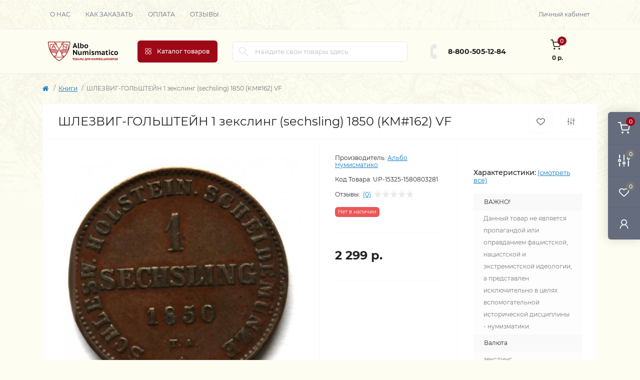

--- FILE ---
content_type: text/html; charset=utf-8
request_url: https://albonumismatico.com/3439-shlezvig-golshtejn-1-zeksling-sechsling-1850-km162-vf
body_size: 25567
content:
<!DOCTYPE html>
<!--[if IE]><![endif]-->
<!--[if IE 8 ]><html dir="ltr" lang="ru" class="ie8"><![endif]-->
<!--[if IE 9 ]><html dir="ltr" lang="ru" class="ie9"><![endif]-->
<!--[if (gt IE 9)|!(IE)]><!-->
<html dir="ltr" lang="ru" class="body-product">
<!--<![endif]-->
<head>
<meta charset="UTF-8" />
<meta name="viewport" content="width=device-width, initial-scale=1.0">
<meta http-equiv="X-UA-Compatible" content="IE=edge">
<title>Купить монету ШЛЕЗВИГ-ГОЛЬШТЕЙН 1 зекслинг (sechsling) 1850 (KM#162) VF за 2090р. </title>
<meta property="og:title" content="Купить монету ШЛЕЗВИГ-ГОЛЬШТЕЙН 1 зекслинг (sechsling) 1850 (KM#162) VF за 2090р. " />
<meta property="og:description" content="Монета ШЛЕЗВИГ-ГОЛЬШТЕЙН 1 зекслинг (sechsling) 1850 (KM#162) VF с доставкой в магазине нумизматики &amp;quot;Альбо Нумисматико&amp;quot;. Каталог монет номиналом 1, 1850 года выпуска, валюта зекслинг, описание и качественные фото. Доставка по России" />
<meta property="og:site_name" content="Альбо Нумисматико" />
<meta property="og:url" content="https://albonumismatico.com/3439-shlezvig-golshtejn-1-zeksling-sechsling-1850-km162-vf" />
<meta property="og:image" content="https://albonumismatico.com/image/catalog/customer_15325/1581323749_1.jpg" />
<meta property="og:image:type" content="image/jpeg" />
<meta property="og:image:width" content="741" />
<meta property="og:image:height" content="768" />
<meta property="og:image:alt" content="ШЛЕЗВИГ-ГОЛЬШТЕЙН 1 зекслинг (sechsling) 1850 (KM#162) VF" />
<meta property="og:type" content="product" />
<meta name="yandex-verification" content="595003de67347f60" />
<base href="https://albonumismatico.com/" />
<meta name="description" content="Монета ШЛЕЗВИГ-ГОЛЬШТЕЙН 1 зекслинг (sechsling) 1850 (KM#162) VF с доставкой в магазине нумизматики &quot;Альбо Нумисматико&quot;. Каталог монет номиналом 1, 1850 года выпуска, валюта зекслинг, описание и качественные фото. Доставка по России" />
<link href="catalog/view/theme/oct_remarket/stylesheet/main.css" rel="stylesheet" media="screen" />
<link href="catalog/view/theme/oct_remarket/stylesheet/oct_stickers.css" rel="stylesheet" media="screen" />
<link href="catalog/view/theme/oct_remarket/stylesheet/dynamic_stylesheet_0.css" rel="stylesheet" media="screen" />
<link href="catalog/view/theme/oct_remarket/js/slick/slick.min.css" rel="stylesheet" media="screen" />
<script src="catalog/view/theme/oct_remarket/js/jquery-3.6.0.min.js?2024"></script>
<script src="catalog/view/theme/oct_remarket/js/popper.min.js?2024"></script>
<script src="catalog/view/theme/oct_remarket/js/bootstrap.min.js?2024"></script>
<script src="catalog/view/theme/oct_remarket/js/main.js?2024"></script>
<script src="catalog/view/theme/oct_remarket/js/bootstrap-notify/bootstrap-notify.js?2024"></script>
<script src="catalog/view/theme/oct_remarket/js/common.js?2024"></script>
<script src="catalog/view/theme/oct_remarket/js/slick/slick.min.js?2024"></script>
<script src="catalog/view/theme/oct_remarket/js/zoom/jquery.zoom.js?2024"></script>
<link href="https://albonumismatico.com/3439-shlezvig-golshtejn-1-zeksling-sechsling-1850-km162-vf" rel="canonical" />
<link href="https://albonumismatico.com/image/catalog/znak.png" rel="icon" />
<script>
    let octFonts = localStorage.getItem('octFonts');
    if (octFonts !== null) {
        var octHead  = document.getElementsByTagName('head')[0];
        var octLink  = document.createElement('link');
        octLink.rel  = 'stylesheet';
        octLink.type = 'text/css';
        octLink.href = location.protocol + '//' + location.host + '/catalog/view/theme/oct_remarket/stylesheet/oct-fonts.css';
        octLink.media = 'all';
        octHead.appendChild(octLink);
    }
</script>

           
          <!-- Yandex.Metrica counters -->
                    <script type="text/javascript">
            window.dataLayer = window.dataLayer || [];
          </script>
          <script type="text/javascript">
            (function(m,e,t,r,i,k,a){m[i]=m[i]||function(){(m[i].a=m[i].a||[]).push(arguments)};
            m[i].l=1*new Date();k=e.createElement(t),a=e.getElementsByTagName(t)[0],k.async=1,k.src=r,a.parentNode.insertBefore(k,a)})
            (window, document, "script", "https://mc.yandex.ru/metrika/tag.js", "ym");

                        ym(1355083, "init", {
              clickmap:true,
              trackLinks:true,
              accurateTrackBounce:true,
              webvisor:false,
              ecommerce:"dataLayer",
              params: { __ym: {"ymCmsPlugin": { "cms": "opencart", "cmsVersion":"3.0", "pluginVersion":"1.1.8"}}}
            });
                      </script>
          <noscript>
            <div>
                            <img src="https://mc.yandex.ru/watch/1355083" style="position:absolute; left:-9999px;" alt="" />
                          </div>
          </noscript>
                    <!-- /Yandex.Metrica counters -->
                  

                            
</head>
<body>

<div class="oct-fixed-bar fixed-right d-none d-lg-block">
        <div onclick="octPopupCart();" class="oct-fixed-bar-item oct-fixed-bar-item-cart" title="Корзина">
        <img src="catalog/view/theme/oct_remarket/img/sprite.svg#include--fixed-bar-cart" alt="Корзина" width="24" height="24">
        <span class="oct-fixed-bar-quantity oct-fixed-bar-quantity-cart">0</span>
    </div>
            <a href="https://albonumismatico.com/compare-products" class="oct-fixed-bar-item oct-fixed-bar-item-compare" title="Список сравнения">
        <img src="catalog/view/theme/oct_remarket/img/sprite.svg#include--fixed-bar-compare" alt="Список сравнения" width="24" height="24">
        <span class="oct-fixed-bar-quantity oct-fixed-bar-compare-quantity">0</span>
    </a>
            <a href="https://albonumismatico.com/wishlist" class="oct-fixed-bar-item oct-fixed-bar-item-wishlist" title="Список желаний">
        <img src="catalog/view/theme/oct_remarket/img/sprite.svg#include--fixed-bar-wishlist" alt="Список желаний" width="24" height="20">
        <span class="oct-fixed-bar-quantity oct-fixed-bar-wishlist-quantity">0</span>
    </a>
                            <div onclick="octPopupLogin();" class="oct-fixed-bar-item oct-fixed-bar-item-viewed" title="Личный кабинет">
            <img src="catalog/view/theme/oct_remarket/img/sprite.svg#include--fixed-bar-account" alt="Личный кабинет" width="20" height="22">
        </div>
            </div>
<nav id="rm_mobile_nav" class="d-lg-none fixed-top d-flex align-items-center justify-content-between">
    <button type="button" id="rm_mobile_menu_button" class="rm-btn primary rm_mobile_sidebar_toggle" onclick="rmSidebar('Меню', 'menu');" aria-label="Menu">
        <span class="rm-btn-icon">
            <span></span>
            <span></span>
            <span></span>
        </span>
    </button>
    <div class="rm-mobile-nav-buttons d-flex">
                        <button type="button" class="rm-mobile-nav-buttons-btn rm-mobile-contacts-btn" onclick="rmSidebar('Контакты', 'contacts');" aria-label="Contacts">
            <img src="catalog/view/theme/oct_remarket/img/sprite.svg#include--mobile-contacts-icon" alt="" width="21" height="21">
        </button>
            </div>
</nav>

<div id="rm_sidebar" class="rm-sidebar">
    <div class="rm-sidebar-content">
        <div class="rm-sidebar-title d-flex alig-items-center justify-content-between">
            <span class="rm-sidebar-title-text">Меню</span>
            <span class="rm-sidebar-title-close modal-close">
                <span aria-hidden="true" class="modal-close-icon modal-close-left"></span>
                <span aria-hidden="true" class="modal-close-icon modal-close-right"></span>
            </span>
        </div>
        <div id="rm_sidebar_content"></div>
    </div>
</div>
<nav id="top" class="top-nav d-none d-lg-block">
	<div class="container d-flex justify-content-between">
	  			<ul class="top-nav-info-list list-unstyled d-flex align-items-center text-uppercase">
						<li><a href="/about_us">О нас</a></li>
						<li><a href="/zakaz">Как заказать</a></li>
						<li><a href="/pay">Оплата</a></li>
						<li><a href="store_reviews">Отзывы</a></li>
					</ul>
				<div class="top-nav-account-links list-unstyled d-flex">
			
			
            			<div class="top-nav-account-links-item rm-dropdown-box">
								<span onclick="octPopupLogin();" title="Личный кабинет" class="d-flex align-items-center" role="button" aria-haspopup="true">Личный кабинет</span>
					        </div>
            		</div>
	</div>
</nav>
<header>
  <div class="container-fluid container-sm">
    <div class="row align-items-center flex-column flex-md-row">
		    	<div class="col-md-3 col-lg-2 order-0">
            <div id="logo" class="d-flex align-items-center justify-content-center">
    			    			<a href="https://albonumismatico.com">
    				<img src="https://albonumismatico.com/image/catalog/albo-logo.png" title="Альбо Нумисматико" alt="Альбо Нумисматико" class="img-fluid" width="141" height="64" />
    			</a>
    			            </div>
		</div>
		        <div class="col-2 d-none d-lg-block order-1">
            <button id="menu_toggle_button" type="button" aria-label="Menu" class="rm-btn primary d-flex align-items-center justify-content-between">
                <span class="rm-btn-icon">
                    <img class="catalog-icon" src="catalog/view/theme/oct_remarket/img/sprite.svg#include--footer-catalog-icon" alt="" width="14" height="14">
                    <img class="close-icon" src="catalog/view/theme/oct_remarket/img/sprite.svg#include--close-catalog-icon" alt="" width="14" height="14">
                </span>
                <span class="rm-btn-text">Каталог товаров</span>
            </button>
        </div>
        <div class="col-12 col-md-6 col-lg-4 order-3 order-md-2">
            <form id="search" class="rm-search">
    <input id="input_search" type="text" name="search" value="" placeholder="Найдите свои товары здесь" class="w-100 h-100">
    <button type="button" aria-label="Search" id="rm-search-button" class="btn-search d-flex align-items-center justify-content-center"><img src="catalog/view/theme/oct_remarket/img/sprite.svg#include--header-search-icon" alt="" width="20" height="20" /></button>
	<div id="rm_livesearch_close" onclick="clearLiveSearch();" class="d-flex align-items-center justify-content-center"><img src="catalog/view/theme/oct_remarket/img/sprite.svg#include--livesearch-close-icon" alt="" width="25" height="25" /></div>
	<div id="rm_livesearch"></div>
</form>

<script>
function clearLiveSearch() {
	$('#rm_livesearch_close').removeClass('visible');
    $('#rm_overlay').removeClass('active');
	$('#rm_livesearch').removeClass('expanded');
	$('#rm_livesearch').html('');
	$('#input_search').val('').removeClass('active');
}

$(document).ready(function() {
	let timer, delay = 500;

    $('#input_search').keyup(function(event) {
	    switch(event.keyCode) {
			case 37:
			case 39:
			case 38:
			case 40:
				return;
			case 27:
				clearLiveSearch();
				return;
		  }

	    clearTimeout(timer);

	    timer = setTimeout(function() {
	        let value = $('#search input[name=\'search\']').val();

			if (value.length >= 3) {
				let key = encodeURIComponent(value);
				octsearch.search(key, 'desktop');
			} else if (value.length === 0) {
				clearLiveSearch();
			}

	    }, delay );
	});
});

var octsearch = {
	'search': function(key, type) {
		$.ajax({
			url: 'index.php?route=octemplates/module/oct_live_search',
			type: 'post',
			data: 'key=' + key,
			dataType: 'html',
			cache: false,
			success: function(data) {
				$('#rm_livesearch').html(data).addClass('expanded');

				if(data = data.match(/livesearch/g)) {
					$('#rm_livesearch_close').addClass('visible');
	                $('#input_search, #rm_overlay').addClass('active');
                    $('#rm_overlay').addClass('transparent');

				} else {
					$('#rm_livesearch_close').removeClass('visible');
	                $('#input_search, #rm_overlay').removeClass('active');
				}
			}
		});
	}
}
</script>

                    </div>
				<div class="col-12 col-md-3 col-lg-2 d-none d-md-flex justify-content-center order-2 order-md-3">
          <div class="rm-header-phones d-flex align-items-center">
            <div class="rm-header-phones-icon">
              <img src="catalog/view/theme/oct_remarket/img/sprite.svg#include--header-phones-icon" alt="" width="30" height="30">
            </div>
            <div class="rm-header-phones-list">
                        <a href="tel:88005051284" class="rm-header-phones-list-item">8-800-505-12-84</a>
                                    </div>
          </div>
        </div>
                <div class="col-md-2 d-lg-flex justify-content-center order-4">
            <button title="Корзина" id="cart" class="rm-header-cart d-flex flex-column align-items-center" type="button" onclick="octPopupCart();">
<span class="rm-header-cart-icon position-relative">
    <img src="catalog/view/theme/oct_remarket/img/sprite.svg#include--header-cart-icon" alt="cart-icon" width="21" height="21">
    <span class="rm-header-cart-quantity">0</span>
</span>
<span class="rm-header-cart-text">0 р.</span>
</button>

        </div>
        <div id="rm-menu" class="rm-menu d-flex">
    <nav>
        <ul class="rm-menu-list list-unstyled">
                        <li class="rm-menu-list-item">
                <div class="d-flex align-items-center justify-content-between">
                    <a href="javascript:void(0);"  class="rm-menu-list-item-link d-flex align-items-center">
                                                    <img class="rm-menu-list-item-icon" src="https://albonumismatico.com/image/cache/catalog/A-con/coin-50x50.png" alt="Нумизматика" width="50" height="50">
                                                <span class="rm-menu-list-item-name">Нумизматика</span>
                    </a>
                                            <span class="rm-menu-list-item-chevron"></span>
                                    </div>
                                                <div class="rm-menu-list-item-child">
                                        <ul class="rm-menu-list list-unstyled">
                                                <li class="rm-menu-list-item">
                            <div class="d-flex align-items-center justify-content-between">
                                <a href="https://albonumismatico.com/coins_collections" class="rm-menu-list-item-link d-flex align-items-center">
                                    <span class="rm-menu-list-item-name">Монеты</span>
                                </a>
                                                                    <span class="rm-menu-list-item-chevron"></span>
                                                            </div>
                                                        <div class="rm-menu-list-item-child rm-menu-list-item-child-2">
                                <ul class="rm-menu-list list-unstyled">
                                                                        <li class="rm-menu-list-item">
                                        <div class="d-flex align-items-center justify-content-between">
                                            <a href="https://albonumismatico.com/coins_collections/monety-rossii-sssr-i-imperii" class="rm-menu-list-item-link d-flex align-items-center">
                                                <span class="rm-menu-list-item-name">Монеты России, СССР и Империи</span>
                                            </a>
                                                                                            <span class="rm-menu-list-item-chevron"></span>
                                                                                    </div>
                                                                                <div class="rm-menu-list-item-child rm-menu-list-item-child-2">
                                            <ul class="rm-menu-list list-unstyled">
                                                                                                <li class="rm-menu-list-item">
                                                    <a href="https://albonumismatico.com/coins_collections/monety-rossii-sssr-i-imperii/monety-rossiya" class="rm-menu-list-item-link d-flex align-items-center">
                                                        <span class="rm-menu-list-item-name">Монеты Россия c 1997</span>
                                                    </a>
                                                </li>
                                                                                                <li class="rm-menu-list-item">
                                                    <a href="https://albonumismatico.com/coins_collections/monety-rossii-sssr-i-imperii/monety-rossii-1991-1996" class="rm-menu-list-item-link d-flex align-items-center">
                                                        <span class="rm-menu-list-item-name">Монеты России 1991–1996</span>
                                                    </a>
                                                </li>
                                                                                                <li class="rm-menu-list-item">
                                                    <a href="https://albonumismatico.com/coins_collections/monety-rossii-sssr-i-imperii/monety-sssr" class="rm-menu-list-item-link d-flex align-items-center">
                                                        <span class="rm-menu-list-item-name">Монеты СССР 1917–1991</span>
                                                    </a>
                                                </li>
                                                                                                <li class="rm-menu-list-item">
                                                    <a href="https://albonumismatico.com/coins_collections/monety-rossii-sssr-i-imperii/monety-carskoj-rossii" class="rm-menu-list-item-link d-flex align-items-center">
                                                        <span class="rm-menu-list-item-name">Монеты царской России</span>
                                                    </a>
                                                </li>
                                                                                                                                            </ul>
                                        </div>
                                                                            </li>
                                                                        <li class="rm-menu-list-item">
                                        <div class="d-flex align-items-center justify-content-between">
                                            <a href="https://albonumismatico.com/coins_collections/monety-avstralii-i-okeanii" class="rm-menu-list-item-link d-flex align-items-center">
                                                <span class="rm-menu-list-item-name">Монеты Австралии и Океании</span>
                                            </a>
                                                                                            <span class="rm-menu-list-item-chevron"></span>
                                                                                    </div>
                                                                                <div class="rm-menu-list-item-child rm-menu-list-item-child-2">
                                            <ul class="rm-menu-list list-unstyled">
                                                                                                <li class="rm-menu-list-item">
                                                    <a href="https://albonumismatico.com/coins_collections/monety-avstralii-i-okeanii/drugie-monety-avstralii-i-okeanii" class="rm-menu-list-item-link d-flex align-items-center">
                                                        <span class="rm-menu-list-item-name">Другие монеты Австралии и Океании</span>
                                                    </a>
                                                </li>
                                                                                                <li class="rm-menu-list-item">
                                                    <a href="https://albonumismatico.com/coins_collections/monety-avstralii-i-okeanii/monety-avstralii" class="rm-menu-list-item-link d-flex align-items-center">
                                                        <span class="rm-menu-list-item-name">Монеты Австралии</span>
                                                    </a>
                                                </li>
                                                                                                <li class="rm-menu-list-item">
                                                    <a href="https://albonumismatico.com/coins_collections/monety-avstralii-i-okeanii/monety-vanuatu" class="rm-menu-list-item-link d-flex align-items-center">
                                                        <span class="rm-menu-list-item-name">Монеты Вануату</span>
                                                    </a>
                                                </li>
                                                                                                <li class="rm-menu-list-item">
                                                    <a href="https://albonumismatico.com/coins_collections/monety-avstralii-i-okeanii/monety-niue" class="rm-menu-list-item-link d-flex align-items-center">
                                                        <span class="rm-menu-list-item-name">Монеты Ниуэ</span>
                                                    </a>
                                                </li>
                                                                                                <li class="rm-menu-list-item">
                                                    <a href="https://albonumismatico.com/coins_collections/monety-avstralii-i-okeanii/monety-novoj-zelandii" class="rm-menu-list-item-link d-flex align-items-center">
                                                        <span class="rm-menu-list-item-name">Монеты Новой Зеландии</span>
                                                    </a>
                                                </li>
                                                                                                <li class="rm-menu-list-item">
                                                    <a href="https://albonumismatico.com/coins_collections/monety-avstralii-i-okeanii/monety-ostrovov-avstralii" class="rm-menu-list-item-link d-flex align-items-center">
                                                        <span class="rm-menu-list-item-name">Монеты Островов Австралии</span>
                                                    </a>
                                                </li>
                                                                                                <li class="rm-menu-list-item">
                                                    <a href="https://albonumismatico.com/coins_collections/monety-avstralii-i-okeanii/monety-ostrovov-kuka" class="rm-menu-list-item-link d-flex align-items-center">
                                                        <span class="rm-menu-list-item-name">Монеты Островов Кука</span>
                                                    </a>
                                                </li>
                                                                                                <li class="rm-menu-list-item">
                                                    <a href="https://albonumismatico.com/coins_collections/monety-avstralii-i-okeanii/monety-palau" class="rm-menu-list-item-link d-flex align-items-center">
                                                        <span class="rm-menu-list-item-name">Монеты Палау</span>
                                                    </a>
                                                </li>
                                                                                                <li class="rm-menu-list-item">
                                                    <a href="https://albonumismatico.com/coins_collections/monety-avstralii-i-okeanii/monety-papua-novoj-gvinei" class="rm-menu-list-item-link d-flex align-items-center">
                                                        <span class="rm-menu-list-item-name">Монеты Папуа — Новой Гвинеи</span>
                                                    </a>
                                                </li>
                                                                                                <li class="rm-menu-list-item">
                                                    <a href="https://albonumismatico.com/coins_collections/monety-avstralii-i-okeanii/monety-samoa" class="rm-menu-list-item-link d-flex align-items-center">
                                                        <span class="rm-menu-list-item-name">Монеты Самоа</span>
                                                    </a>
                                                </li>
                                                                                                <li class="rm-menu-list-item">
                                                    <a href="https://albonumismatico.com/coins_collections/monety-avstralii-i-okeanii/monety-solomonovyh-ostrovov" class="rm-menu-list-item-link d-flex align-items-center">
                                                        <span class="rm-menu-list-item-name">Монеты Соломоновых островов</span>
                                                    </a>
                                                </li>
                                                                                                <li class="rm-menu-list-item">
                                                    <a href="https://albonumismatico.com/coins_collections/monety-avstralii-i-okeanii/monety-tokelau" class="rm-menu-list-item-link d-flex align-items-center">
                                                        <span class="rm-menu-list-item-name">Монеты Токелау</span>
                                                    </a>
                                                </li>
                                                                                                <li class="rm-menu-list-item">
                                                    <a href="https://albonumismatico.com/coins_collections/monety-avstralii-i-okeanii/monety-tonga" class="rm-menu-list-item-link d-flex align-items-center">
                                                        <span class="rm-menu-list-item-name">Монеты Тонга</span>
                                                    </a>
                                                </li>
                                                                                                <li class="rm-menu-list-item">
                                                    <a href="https://albonumismatico.com/coins_collections/monety-avstralii-i-okeanii/monety-tuvalu" class="rm-menu-list-item-link d-flex align-items-center">
                                                        <span class="rm-menu-list-item-name">Монеты Тувалу</span>
                                                    </a>
                                                </li>
                                                                                                <li class="rm-menu-list-item">
                                                    <a href="https://albonumismatico.com/coins_collections/monety-avstralii-i-okeanii/monety-fidzhi" class="rm-menu-list-item-link d-flex align-items-center">
                                                        <span class="rm-menu-list-item-name">Монеты Фиджи</span>
                                                    </a>
                                                </li>
                                                                                                <li class="rm-menu-list-item">
                                                    <a href="https://albonumismatico.com/coins_collections/monety-avstralii-i-okeanii/monety-francuzskih-kolonij" class="rm-menu-list-item-link d-flex align-items-center">
                                                        <span class="rm-menu-list-item-name">Монеты Французских колоний</span>
                                                    </a>
                                                </li>
                                                                                                                                            </ul>
                                        </div>
                                                                            </li>
                                                                        <li class="rm-menu-list-item">
                                        <div class="d-flex align-items-center justify-content-between">
                                            <a href="https://albonumismatico.com/coins_collections/monety-azii" class="rm-menu-list-item-link d-flex align-items-center">
                                                <span class="rm-menu-list-item-name">Монеты Азии</span>
                                            </a>
                                                                                            <span class="rm-menu-list-item-chevron"></span>
                                                                                    </div>
                                                                                <div class="rm-menu-list-item-child rm-menu-list-item-child-2">
                                            <ul class="rm-menu-list list-unstyled">
                                                                                                <li class="rm-menu-list-item">
                                                    <a href="https://albonumismatico.com/coins_collections/monety-azii/monety-kazahstana" class="rm-menu-list-item-link d-flex align-items-center">
                                                        <span class="rm-menu-list-item-name">Монеты Казахстана</span>
                                                    </a>
                                                </li>
                                                                                                <li class="rm-menu-list-item">
                                                    <a href="https://albonumismatico.com/coins_collections/monety-azii/monety-afganistana" class="rm-menu-list-item-link d-flex align-items-center">
                                                        <span class="rm-menu-list-item-name">Монеты Афганистана</span>
                                                    </a>
                                                </li>
                                                                                                <li class="rm-menu-list-item">
                                                    <a href="https://albonumismatico.com/coins_collections/monety-azii/monety-bangladesha" class="rm-menu-list-item-link d-flex align-items-center">
                                                        <span class="rm-menu-list-item-name">Монеты Бангладеша</span>
                                                    </a>
                                                </li>
                                                                                                <li class="rm-menu-list-item">
                                                    <a href="https://albonumismatico.com/coins_collections/monety-azii/monety-butana" class="rm-menu-list-item-link d-flex align-items-center">
                                                        <span class="rm-menu-list-item-name">Монеты Бутана</span>
                                                    </a>
                                                </li>
                                                                                                <li class="rm-menu-list-item">
                                                    <a href="https://albonumismatico.com/coins_collections/monety-azii/monety-vetnama" class="rm-menu-list-item-link d-flex align-items-center">
                                                        <span class="rm-menu-list-item-name">Монеты Вьетнама</span>
                                                    </a>
                                                </li>
                                                                                                <li class="rm-menu-list-item">
                                                    <a href="https://albonumismatico.com/coins_collections/monety-azii/monety-gonkonga" class="rm-menu-list-item-link d-flex align-items-center">
                                                        <span class="rm-menu-list-item-name">Монеты Гонконга</span>
                                                    </a>
                                                </li>
                                                                                                <li class="rm-menu-list-item">
                                                    <a href="https://albonumismatico.com/coins_collections/monety-azii/monety-indii" class="rm-menu-list-item-link d-flex align-items-center">
                                                        <span class="rm-menu-list-item-name">Монеты Индии</span>
                                                    </a>
                                                </li>
                                                                                                <li class="rm-menu-list-item">
                                                    <a href="https://albonumismatico.com/coins_collections/monety-azii/monety-indonezii" class="rm-menu-list-item-link d-flex align-items-center">
                                                        <span class="rm-menu-list-item-name">Монеты Индонезии</span>
                                                    </a>
                                                </li>
                                                                                                <li class="rm-menu-list-item">
                                                    <a href="https://albonumismatico.com/coins_collections/monety-azii/monety-kambodzhi" class="rm-menu-list-item-link d-flex align-items-center">
                                                        <span class="rm-menu-list-item-name">Монеты Камбоджи</span>
                                                    </a>
                                                </li>
                                                                                                <li class="rm-menu-list-item">
                                                    <a href="https://albonumismatico.com/coins_collections/monety-azii/monety-kitaya" class="rm-menu-list-item-link d-flex align-items-center">
                                                        <span class="rm-menu-list-item-name">Монеты Китая</span>
                                                    </a>
                                                </li>
                                                                                                <li class="rm-menu-list-item">
                                                    <a href="https://albonumismatico.com/coins_collections/monety-azii/monety-kolonij" class="rm-menu-list-item-link d-flex align-items-center">
                                                        <span class="rm-menu-list-item-name">Монеты Колоний</span>
                                                    </a>
                                                </li>
                                                                                                <li class="rm-menu-list-item">
                                                    <a href="https://albonumismatico.com/coins_collections/monety-azii/monety-korei" class="rm-menu-list-item-link d-flex align-items-center">
                                                        <span class="rm-menu-list-item-name">Монеты Кореи</span>
                                                    </a>
                                                </li>
                                                                                                <li class="rm-menu-list-item">
                                                    <a href="https://albonumismatico.com/coins_collections/monety-azii/monety-kyrgyzstana" class="rm-menu-list-item-link d-flex align-items-center">
                                                        <span class="rm-menu-list-item-name">Монеты Кыргызстана</span>
                                                    </a>
                                                </li>
                                                                                                <li class="rm-menu-list-item">
                                                    <a href="https://albonumismatico.com/coins_collections/monety-azii/548-monety-laosa" class="rm-menu-list-item-link d-flex align-items-center">
                                                        <span class="rm-menu-list-item-name">Монеты Лаоса</span>
                                                    </a>
                                                </li>
                                                                                                <li class="rm-menu-list-item">
                                                    <a href="https://albonumismatico.com/coins_collections/monety-azii/549-monety-makao" class="rm-menu-list-item-link d-flex align-items-center">
                                                        <span class="rm-menu-list-item-name">Монеты Макао</span>
                                                    </a>
                                                </li>
                                                                                                <li class="rm-menu-list-item">
                                                    <a href="https://albonumismatico.com/coins_collections/monety-azii/550-monety-malajzii" class="rm-menu-list-item-link d-flex align-items-center">
                                                        <span class="rm-menu-list-item-name">Монеты Малайзии</span>
                                                    </a>
                                                </li>
                                                                                                <li class="rm-menu-list-item">
                                                    <a href="https://albonumismatico.com/coins_collections/monety-azii/551-monety-malaji-malaji-i-britanskogo-borneo-borneo" class="rm-menu-list-item-link d-flex align-items-center">
                                                        <span class="rm-menu-list-item-name">Монеты Малайи, Малайи и Британского Борнео, Борнео</span>
                                                    </a>
                                                </li>
                                                                                                <li class="rm-menu-list-item">
                                                    <a href="https://albonumismatico.com/coins_collections/monety-azii/552-monety-maldiv" class="rm-menu-list-item-link d-flex align-items-center">
                                                        <span class="rm-menu-list-item-name">Монеты Мальдив</span>
                                                    </a>
                                                </li>
                                                                                                <li class="rm-menu-list-item">
                                                    <a href="https://albonumismatico.com/coins_collections/monety-azii/553-monety-mongolii" class="rm-menu-list-item-link d-flex align-items-center">
                                                        <span class="rm-menu-list-item-name">Монеты Монголии</span>
                                                    </a>
                                                </li>
                                                                                                <li class="rm-menu-list-item">
                                                    <a href="https://albonumismatico.com/coins_collections/monety-azii/554-monety-nepala" class="rm-menu-list-item-link d-flex align-items-center">
                                                        <span class="rm-menu-list-item-name">Монеты Непала</span>
                                                    </a>
                                                </li>
                                                                                                <li class="rm-menu-list-item">
                                                    <a href="https://albonumismatico.com/coins_collections/monety-azii/555-monety-pakistana" class="rm-menu-list-item-link d-flex align-items-center">
                                                        <span class="rm-menu-list-item-name">Монеты Пакистана</span>
                                                    </a>
                                                </li>
                                                                                                <li class="rm-menu-list-item">
                                                    <a href="https://albonumismatico.com/coins_collections/monety-azii/556-monety-saravaka" class="rm-menu-list-item-link d-flex align-items-center">
                                                        <span class="rm-menu-list-item-name">Монеты Саравака</span>
                                                    </a>
                                                </li>
                                                                                                <li class="rm-menu-list-item">
                                                    <a href="https://albonumismatico.com/coins_collections/monety-azii/557-monety-singapura" class="rm-menu-list-item-link d-flex align-items-center">
                                                        <span class="rm-menu-list-item-name">Монеты Сингапура</span>
                                                    </a>
                                                </li>
                                                                                                <li class="rm-menu-list-item">
                                                    <a href="https://albonumismatico.com/coins_collections/monety-azii/558-monety-strejts-settlementsa" class="rm-menu-list-item-link d-flex align-items-center">
                                                        <span class="rm-menu-list-item-name">Монеты Стрейтс Сеттлементса</span>
                                                    </a>
                                                </li>
                                                                                                <li class="rm-menu-list-item">
                                                    <a href="https://albonumismatico.com/coins_collections/monety-azii/559-monety-tadzhikistana" class="rm-menu-list-item-link d-flex align-items-center">
                                                        <span class="rm-menu-list-item-name">Монеты Таджикистана</span>
                                                    </a>
                                                </li>
                                                                                                <li class="rm-menu-list-item">
                                                    <a href="https://albonumismatico.com/coins_collections/monety-azii/560-monety-tailanda" class="rm-menu-list-item-link d-flex align-items-center">
                                                        <span class="rm-menu-list-item-name">Монеты Таиланда</span>
                                                    </a>
                                                </li>
                                                                                                <li class="rm-menu-list-item">
                                                    <a href="https://albonumismatico.com/coins_collections/monety-azii/561-monety-tajvani" class="rm-menu-list-item-link d-flex align-items-center">
                                                        <span class="rm-menu-list-item-name">Монеты Тайвани</span>
                                                    </a>
                                                </li>
                                                                                                <li class="rm-menu-list-item">
                                                    <a href="https://albonumismatico.com/coins_collections/monety-azii/562-monety-turkmenistana" class="rm-menu-list-item-link d-flex align-items-center">
                                                        <span class="rm-menu-list-item-name">Монеты Туркменистана</span>
                                                    </a>
                                                </li>
                                                                                                <li class="rm-menu-list-item">
                                                    <a href="https://albonumismatico.com/coins_collections/monety-azii/563-monety-uzbekistana" class="rm-menu-list-item-link d-flex align-items-center">
                                                        <span class="rm-menu-list-item-name">Монеты Узбекистана</span>
                                                    </a>
                                                </li>
                                                                                                <li class="rm-menu-list-item">
                                                    <a href="https://albonumismatico.com/coins_collections/monety-azii/564-monety-filippin" class="rm-menu-list-item-link d-flex align-items-center">
                                                        <span class="rm-menu-list-item-name">Монеты Филиппин</span>
                                                    </a>
                                                </li>
                                                                                                <li class="rm-menu-list-item">
                                                    <a href="https://albonumismatico.com/coins_collections/monety-azii/565-monety-cejlona" class="rm-menu-list-item-link d-flex align-items-center">
                                                        <span class="rm-menu-list-item-name">Монеты Цейлона</span>
                                                    </a>
                                                </li>
                                                                                                <li class="rm-menu-list-item">
                                                    <a href="https://albonumismatico.com/coins_collections/monety-azii/566-monety-shri-lanki" class="rm-menu-list-item-link d-flex align-items-center">
                                                        <span class="rm-menu-list-item-name">Монеты Шри-Ланки</span>
                                                    </a>
                                                </li>
                                                                                                <li class="rm-menu-list-item">
                                                    <a href="https://albonumismatico.com/coins_collections/monety-azii/567-monety-yugo-vostochnaya-azii" class="rm-menu-list-item-link d-flex align-items-center">
                                                        <span class="rm-menu-list-item-name">Монеты Юго-Восточная Азии</span>
                                                    </a>
                                                </li>
                                                                                                <li class="rm-menu-list-item">
                                                    <a href="https://albonumismatico.com/coins_collections/monety-azii/569-monety-yaponii" class="rm-menu-list-item-link d-flex align-items-center">
                                                        <span class="rm-menu-list-item-name">Монеты Японии</span>
                                                    </a>
                                                </li>
                                                                                                <li class="rm-menu-list-item">
                                                    <a href="https://albonumismatico.com/coins_collections/monety-azii/570-drugie-monety-azii" class="rm-menu-list-item-link d-flex align-items-center">
                                                        <span class="rm-menu-list-item-name">Другие монеты Азии</span>
                                                    </a>
                                                </li>
                                                                                                                                            </ul>
                                        </div>
                                                                            </li>
                                                                        <li class="rm-menu-list-item">
                                        <div class="d-flex align-items-center justify-content-between">
                                            <a href="https://albonumismatico.com/coins_collections/monety-afriki" class="rm-menu-list-item-link d-flex align-items-center">
                                                <span class="rm-menu-list-item-name">Монеты Африки</span>
                                            </a>
                                                                                            <span class="rm-menu-list-item-chevron"></span>
                                                                                    </div>
                                                                                <div class="rm-menu-list-item-child rm-menu-list-item-child-2">
                                            <ul class="rm-menu-list list-unstyled">
                                                                                                <li class="rm-menu-list-item">
                                                    <a href="https://albonumismatico.com/coins_collections/monety-afriki/monety-alzhira" class="rm-menu-list-item-link d-flex align-items-center">
                                                        <span class="rm-menu-list-item-name">Монеты Алжира</span>
                                                    </a>
                                                </li>
                                                                                                <li class="rm-menu-list-item">
                                                    <a href="https://albonumismatico.com/coins_collections/monety-afriki/monety-angoly" class="rm-menu-list-item-link d-flex align-items-center">
                                                        <span class="rm-menu-list-item-name">Монеты Анголы</span>
                                                    </a>
                                                </li>
                                                                                                <li class="rm-menu-list-item">
                                                    <a href="https://albonumismatico.com/coins_collections/monety-afriki/monety-afrikanskikh-shtatov" class="rm-menu-list-item-link d-flex align-items-center">
                                                        <span class="rm-menu-list-item-name">Монеты Африканских штатов</span>
                                                    </a>
                                                </li>
                                                                                                <li class="rm-menu-list-item">
                                                    <a href="https://albonumismatico.com/coins_collections/monety-afriki/642-monety-belgijskih-kolonij" class="rm-menu-list-item-link d-flex align-items-center">
                                                        <span class="rm-menu-list-item-name">Монеты Бельгийских колоний</span>
                                                    </a>
                                                </li>
                                                                                                <li class="rm-menu-list-item">
                                                    <a href="https://albonumismatico.com/coins_collections/monety-afriki/monety-benina" class="rm-menu-list-item-link d-flex align-items-center">
                                                        <span class="rm-menu-list-item-name">Монеты Бенина</span>
                                                    </a>
                                                </li>
                                                                                                <li class="rm-menu-list-item">
                                                    <a href="https://albonumismatico.com/coins_collections/monety-afriki/monety-botsvany" class="rm-menu-list-item-link d-flex align-items-center">
                                                        <span class="rm-menu-list-item-name">Монеты Ботсваны</span>
                                                    </a>
                                                </li>
                                                                                                <li class="rm-menu-list-item">
                                                    <a href="https://albonumismatico.com/coins_collections/monety-afriki/645-monety-britanskoj-zapadnoj-afriki" class="rm-menu-list-item-link d-flex align-items-center">
                                                        <span class="rm-menu-list-item-name">Монеты Британской Западной Африки</span>
                                                    </a>
                                                </li>
                                                                                                <li class="rm-menu-list-item">
                                                    <a href="https://albonumismatico.com/coins_collections/monety-afriki/monety-burundi" class="rm-menu-list-item-link d-flex align-items-center">
                                                        <span class="rm-menu-list-item-name">Монеты Бурунди</span>
                                                    </a>
                                                </li>
                                                                                                <li class="rm-menu-list-item">
                                                    <a href="https://albonumismatico.com/coins_collections/monety-afriki/647-monety-vostochno-afrikanskogo-valyutnogo-soyuza" class="rm-menu-list-item-link d-flex align-items-center">
                                                        <span class="rm-menu-list-item-name">Монеты Восточно-Африканского валютного союза</span>
                                                    </a>
                                                </li>
                                                                                                <li class="rm-menu-list-item">
                                                    <a href="https://albonumismatico.com/coins_collections/monety-afriki/monety-vostochnoy-afriki" class="rm-menu-list-item-link d-flex align-items-center">
                                                        <span class="rm-menu-list-item-name">Монеты Восточной Африки</span>
                                                    </a>
                                                </li>
                                                                                                <li class="rm-menu-list-item">
                                                    <a href="https://albonumismatico.com/coins_collections/monety-afriki/monety-gambii" class="rm-menu-list-item-link d-flex align-items-center">
                                                        <span class="rm-menu-list-item-name">Монеты Гамбии</span>
                                                    </a>
                                                </li>
                                                                                                <li class="rm-menu-list-item">
                                                    <a href="https://albonumismatico.com/coins_collections/monety-afriki/monety-gany" class="rm-menu-list-item-link d-flex align-items-center">
                                                        <span class="rm-menu-list-item-name">Монеты Ганы</span>
                                                    </a>
                                                </li>
                                                                                                <li class="rm-menu-list-item">
                                                    <a href="https://albonumismatico.com/coins_collections/monety-afriki/651-monety-gvinei" class="rm-menu-list-item-link d-flex align-items-center">
                                                        <span class="rm-menu-list-item-name">Монеты Гвинеи</span>
                                                    </a>
                                                </li>
                                                                                                <li class="rm-menu-list-item">
                                                    <a href="https://albonumismatico.com/coins_collections/monety-afriki/652-monety-dzhibuti" class="rm-menu-list-item-link d-flex align-items-center">
                                                        <span class="rm-menu-list-item-name">Монеты Джибути</span>
                                                    </a>
                                                </li>
                                                                                                <li class="rm-menu-list-item">
                                                    <a href="https://albonumismatico.com/coins_collections/monety-afriki/monety-egipta" class="rm-menu-list-item-link d-flex align-items-center">
                                                        <span class="rm-menu-list-item-name">Монеты Египта</span>
                                                    </a>
                                                </li>
                                                                                                <li class="rm-menu-list-item">
                                                    <a href="https://albonumismatico.com/coins_collections/monety-afriki/monety-zaira" class="rm-menu-list-item-link d-flex align-items-center">
                                                        <span class="rm-menu-list-item-name">Монеты Заира</span>
                                                    </a>
                                                </li>
                                                                                                <li class="rm-menu-list-item">
                                                    <a href="https://albonumismatico.com/coins_collections/monety-afriki/monety-zambii" class="rm-menu-list-item-link d-flex align-items-center">
                                                        <span class="rm-menu-list-item-name">Монеты Замбии</span>
                                                    </a>
                                                </li>
                                                                                                <li class="rm-menu-list-item">
                                                    <a href="https://albonumismatico.com/coins_collections/monety-afriki/monety-zapadno-afrikanskogo-valyutnogo-soyuza" class="rm-menu-list-item-link d-flex align-items-center">
                                                        <span class="rm-menu-list-item-name">Монеты Западно-Африканского валютного союза</span>
                                                    </a>
                                                </li>
                                                                                                <li class="rm-menu-list-item">
                                                    <a href="https://albonumismatico.com/coins_collections/monety-afriki/monety-zimbabve" class="rm-menu-list-item-link d-flex align-items-center">
                                                        <span class="rm-menu-list-item-name">Монеты Зимбабве</span>
                                                    </a>
                                                </li>
                                                                                                <li class="rm-menu-list-item">
                                                    <a href="https://albonumismatico.com/coins_collections/monety-afriki/monety-kabo-verde" class="rm-menu-list-item-link d-flex align-items-center">
                                                        <span class="rm-menu-list-item-name">Монеты Кабо-Верде</span>
                                                    </a>
                                                </li>
                                                                                                <li class="rm-menu-list-item">
                                                    <a href="https://albonumismatico.com/coins_collections/monety-afriki/monety-kameruna" class="rm-menu-list-item-link d-flex align-items-center">
                                                        <span class="rm-menu-list-item-name">Монеты Камеруна</span>
                                                    </a>
                                                </li>
                                                                                                <li class="rm-menu-list-item">
                                                    <a href="https://albonumismatico.com/coins_collections/monety-afriki/monety-kenii" class="rm-menu-list-item-link d-flex align-items-center">
                                                        <span class="rm-menu-list-item-name">Монеты Кении</span>
                                                    </a>
                                                </li>
                                                                                                <li class="rm-menu-list-item">
                                                    <a href="https://albonumismatico.com/coins_collections/monety-afriki/monety-kongo" class="rm-menu-list-item-link d-flex align-items-center">
                                                        <span class="rm-menu-list-item-name">Монеты Конго</span>
                                                    </a>
                                                </li>
                                                                                                <li class="rm-menu-list-item">
                                                    <a href="https://albonumismatico.com/coins_collections/monety-afriki/monety-lesoto" class="rm-menu-list-item-link d-flex align-items-center">
                                                        <span class="rm-menu-list-item-name">Монеты Лесото</span>
                                                    </a>
                                                </li>
                                                                                                <li class="rm-menu-list-item">
                                                    <a href="https://albonumismatico.com/coins_collections/monety-afriki/monety-liberii" class="rm-menu-list-item-link d-flex align-items-center">
                                                        <span class="rm-menu-list-item-name">Монеты Либерии</span>
                                                    </a>
                                                </li>
                                                                                                <li class="rm-menu-list-item">
                                                    <a href="https://albonumismatico.com/coins_collections/monety-afriki/monety-livii" class="rm-menu-list-item-link d-flex align-items-center">
                                                        <span class="rm-menu-list-item-name">Монеты Ливии</span>
                                                    </a>
                                                </li>
                                                                                                <li class="rm-menu-list-item">
                                                    <a href="https://albonumismatico.com/coins_collections/monety-afriki/monety-mavrikiya" class="rm-menu-list-item-link d-flex align-items-center">
                                                        <span class="rm-menu-list-item-name">Монеты Маврикия</span>
                                                    </a>
                                                </li>
                                                                                                <li class="rm-menu-list-item">
                                                    <a href="https://albonumismatico.com/coins_collections/monety-afriki/667-monety-mavritanii" class="rm-menu-list-item-link d-flex align-items-center">
                                                        <span class="rm-menu-list-item-name">Монеты Мавритании</span>
                                                    </a>
                                                </li>
                                                                                                <li class="rm-menu-list-item">
                                                    <a href="https://albonumismatico.com/coins_collections/monety-afriki/monety-madagaskara" class="rm-menu-list-item-link d-flex align-items-center">
                                                        <span class="rm-menu-list-item-name">Монеты Мадагаскара</span>
                                                    </a>
                                                </li>
                                                                                                <li class="rm-menu-list-item">
                                                    <a href="https://albonumismatico.com/coins_collections/monety-afriki/monety-malavi" class="rm-menu-list-item-link d-flex align-items-center">
                                                        <span class="rm-menu-list-item-name">Монеты Малави</span>
                                                    </a>
                                                </li>
                                                                                                <li class="rm-menu-list-item">
                                                    <a href="https://albonumismatico.com/coins_collections/monety-afriki/monety-marokko" class="rm-menu-list-item-link d-flex align-items-center">
                                                        <span class="rm-menu-list-item-name">Монеты Марокко</span>
                                                    </a>
                                                </li>
                                                                                                <li class="rm-menu-list-item">
                                                    <a href="https://albonumismatico.com/coins_collections/monety-afriki/monety-mozambika" class="rm-menu-list-item-link d-flex align-items-center">
                                                        <span class="rm-menu-list-item-name">Монеты Мозамбика</span>
                                                    </a>
                                                </li>
                                                                                                <li class="rm-menu-list-item">
                                                    <a href="https://albonumismatico.com/coins_collections/monety-afriki/monety-namibii" class="rm-menu-list-item-link d-flex align-items-center">
                                                        <span class="rm-menu-list-item-name">Монеты Намибии</span>
                                                    </a>
                                                </li>
                                                                                                <li class="rm-menu-list-item">
                                                    <a href="https://albonumismatico.com/coins_collections/monety-afriki/673-monety-nemeckih-kolonij" class="rm-menu-list-item-link d-flex align-items-center">
                                                        <span class="rm-menu-list-item-name">Монеты Немецких колоний</span>
                                                    </a>
                                                </li>
                                                                                                <li class="rm-menu-list-item">
                                                    <a href="https://albonumismatico.com/coins_collections/monety-afriki/monety-nigerii" class="rm-menu-list-item-link d-flex align-items-center">
                                                        <span class="rm-menu-list-item-name">Монеты Нигерии</span>
                                                    </a>
                                                </li>
                                                                                                <li class="rm-menu-list-item">
                                                    <a href="https://albonumismatico.com/coins_collections/monety-afriki/monety-ostrovov-afriki" class="rm-menu-list-item-link d-flex align-items-center">
                                                        <span class="rm-menu-list-item-name">Монеты островов Африки</span>
                                                    </a>
                                                </li>
                                                                                                <li class="rm-menu-list-item">
                                                    <a href="https://albonumismatico.com/coins_collections/monety-afriki/monety-rodezii" class="rm-menu-list-item-link d-flex align-items-center">
                                                        <span class="rm-menu-list-item-name">Монеты Родезии</span>
                                                    </a>
                                                </li>
                                                                                                <li class="rm-menu-list-item">
                                                    <a href="https://albonumismatico.com/coins_collections/monety-afriki/monety-ruandy" class="rm-menu-list-item-link d-flex align-items-center">
                                                        <span class="rm-menu-list-item-name">Монеты Руанды</span>
                                                    </a>
                                                </li>
                                                                                                <li class="rm-menu-list-item">
                                                    <a href="https://albonumismatico.com/coins_collections/monety-afriki/679-monety-san-tome-i-prinsipi" class="rm-menu-list-item-link d-flex align-items-center">
                                                        <span class="rm-menu-list-item-name">Монеты Сан-Томе и Принсипи</span>
                                                    </a>
                                                </li>
                                                                                                <li class="rm-menu-list-item">
                                                    <a href="https://albonumismatico.com/coins_collections/monety-afriki/monety-svazilenda" class="rm-menu-list-item-link d-flex align-items-center">
                                                        <span class="rm-menu-list-item-name">Монеты Свазиленда</span>
                                                    </a>
                                                </li>
                                                                                                <li class="rm-menu-list-item">
                                                    <a href="https://albonumismatico.com/coins_collections/monety-afriki/monety-seyshel" class="rm-menu-list-item-link d-flex align-items-center">
                                                        <span class="rm-menu-list-item-name">Монеты Сейшел</span>
                                                    </a>
                                                </li>
                                                                                                <li class="rm-menu-list-item">
                                                    <a href="https://albonumismatico.com/coins_collections/monety-afriki/monety-somali" class="rm-menu-list-item-link d-flex align-items-center">
                                                        <span class="rm-menu-list-item-name">Монеты Сомали</span>
                                                    </a>
                                                </li>
                                                                                                <li class="rm-menu-list-item">
                                                    <a href="https://albonumismatico.com/coins_collections/monety-afriki/monety-somalilenda" class="rm-menu-list-item-link d-flex align-items-center">
                                                        <span class="rm-menu-list-item-name">Монеты Сомалиленда</span>
                                                    </a>
                                                </li>
                                                                                                <li class="rm-menu-list-item">
                                                    <a href="https://albonumismatico.com/coins_collections/monety-afriki/monety-sudana" class="rm-menu-list-item-link d-flex align-items-center">
                                                        <span class="rm-menu-list-item-name">Монеты Судана</span>
                                                    </a>
                                                </li>
                                                                                                <li class="rm-menu-list-item">
                                                    <a href="https://albonumismatico.com/coins_collections/monety-afriki/monety-serra-leone" class="rm-menu-list-item-link d-flex align-items-center">
                                                        <span class="rm-menu-list-item-name">Монеты Сьерра-Леоне</span>
                                                    </a>
                                                </li>
                                                                                                <li class="rm-menu-list-item">
                                                    <a href="https://albonumismatico.com/coins_collections/monety-afriki/monety-tanzanii" class="rm-menu-list-item-link d-flex align-items-center">
                                                        <span class="rm-menu-list-item-name">Монеты Танзании</span>
                                                    </a>
                                                </li>
                                                                                                <li class="rm-menu-list-item">
                                                    <a href="https://albonumismatico.com/coins_collections/monety-afriki/monety-tunisa" class="rm-menu-list-item-link d-flex align-items-center">
                                                        <span class="rm-menu-list-item-name">Монеты Туниса</span>
                                                    </a>
                                                </li>
                                                                                                <li class="rm-menu-list-item">
                                                    <a href="https://albonumismatico.com/coins_collections/monety-afriki/monety-ugandy" class="rm-menu-list-item-link d-flex align-items-center">
                                                        <span class="rm-menu-list-item-name">Монеты Уганды</span>
                                                    </a>
                                                </li>
                                                                                                <li class="rm-menu-list-item">
                                                    <a href="https://albonumismatico.com/coins_collections/monety-afriki/monety-frantsuzskikh-afrikanskikh-koloniy" class="rm-menu-list-item-link d-flex align-items-center">
                                                        <span class="rm-menu-list-item-name">Монеты Французских африканских колоний</span>
                                                    </a>
                                                </li>
                                                                                                <li class="rm-menu-list-item">
                                                    <a href="https://albonumismatico.com/coins_collections/monety-afriki/monety-tsentralnoy-afriki" class="rm-menu-list-item-link d-flex align-items-center">
                                                        <span class="rm-menu-list-item-name">Монеты Центральной Африки</span>
                                                    </a>
                                                </li>
                                                                                                <li class="rm-menu-list-item">
                                                    <a href="https://albonumismatico.com/coins_collections/monety-afriki/%D0%9C%D0%BE%D0%BD%D0%B5%D1%82%D1%8B%20%D0%AD%D1%80%D0%B8%D1%82%D1%80%D0%B5%D0%B8" class="rm-menu-list-item-link d-flex align-items-center">
                                                        <span class="rm-menu-list-item-name">Монеты Эритреи</span>
                                                    </a>
                                                </li>
                                                                                                <li class="rm-menu-list-item">
                                                    <a href="https://albonumismatico.com/coins_collections/monety-afriki/monety-efiopii" class="rm-menu-list-item-link d-flex align-items-center">
                                                        <span class="rm-menu-list-item-name">Монеты Эфиопии</span>
                                                    </a>
                                                </li>
                                                                                                <li class="rm-menu-list-item">
                                                    <a href="https://albonumismatico.com/coins_collections/monety-afriki/monety-yuzhno-afrikanskoy-respubliki" class="rm-menu-list-item-link d-flex align-items-center">
                                                        <span class="rm-menu-list-item-name">Монеты Южно-Африканской Республики</span>
                                                    </a>
                                                </li>
                                                                                                <li class="rm-menu-list-item">
                                                    <a href="https://albonumismatico.com/coins_collections/monety-afriki/monety-yuzhnoy-afriki" class="rm-menu-list-item-link d-flex align-items-center">
                                                        <span class="rm-menu-list-item-name">Монеты Южной Африки</span>
                                                    </a>
                                                </li>
                                                                                                <li class="rm-menu-list-item">
                                                    <a href="https://albonumismatico.com/coins_collections/monety-afriki/drugie-monety-afriki" class="rm-menu-list-item-link d-flex align-items-center">
                                                        <span class="rm-menu-list-item-name">Другие монеты Африки</span>
                                                    </a>
                                                </li>
                                                                                                                                            </ul>
                                        </div>
                                                                            </li>
                                                                        <li class="rm-menu-list-item">
                                        <div class="d-flex align-items-center justify-content-between">
                                            <a href="https://albonumismatico.com/coins_collections/monety-ameriki" class="rm-menu-list-item-link d-flex align-items-center">
                                                <span class="rm-menu-list-item-name">Монеты Америки</span>
                                            </a>
                                                                                            <span class="rm-menu-list-item-chevron"></span>
                                                                                    </div>
                                                                                <div class="rm-menu-list-item-child rm-menu-list-item-child-2">
                                            <ul class="rm-menu-list list-unstyled">
                                                                                                <li class="rm-menu-list-item">
                                                    <a href="https://albonumismatico.com/coins_collections/monety-ameriki/usa" class="rm-menu-list-item-link d-flex align-items-center">
                                                        <span class="rm-menu-list-item-name">Монеты США</span>
                                                    </a>
                                                </li>
                                                                                                <li class="rm-menu-list-item">
                                                    <a href="https://albonumismatico.com/coins_collections/monety-ameriki/monety-antilskih-ostrovov" class="rm-menu-list-item-link d-flex align-items-center">
                                                        <span class="rm-menu-list-item-name">Монеты Антильских островов</span>
                                                    </a>
                                                </li>
                                                                                                <li class="rm-menu-list-item">
                                                    <a href="https://albonumismatico.com/coins_collections/monety-ameriki/monety-argentiny" class="rm-menu-list-item-link d-flex align-items-center">
                                                        <span class="rm-menu-list-item-name">Монеты Аргентины</span>
                                                    </a>
                                                </li>
                                                                                                <li class="rm-menu-list-item">
                                                    <a href="https://albonumismatico.com/coins_collections/monety-ameriki/monety-bagamskih-ostrovov" class="rm-menu-list-item-link d-flex align-items-center">
                                                        <span class="rm-menu-list-item-name">Монеты Багамских островов</span>
                                                    </a>
                                                </li>
                                                                                                <li class="rm-menu-list-item">
                                                    <a href="https://albonumismatico.com/coins_collections/monety-ameriki/monety-bermudskih-ostrovov" class="rm-menu-list-item-link d-flex align-items-center">
                                                        <span class="rm-menu-list-item-name">Монеты Бермудских островов</span>
                                                    </a>
                                                </li>
                                                                                                <li class="rm-menu-list-item">
                                                    <a href="https://albonumismatico.com/coins_collections/monety-ameriki/monety-brazilii" class="rm-menu-list-item-link d-flex align-items-center">
                                                        <span class="rm-menu-list-item-name">Монеты Бразилии</span>
                                                    </a>
                                                </li>
                                                                                                <li class="rm-menu-list-item">
                                                    <a href="https://albonumismatico.com/coins_collections/monety-ameriki/monety-venesuely" class="rm-menu-list-item-link d-flex align-items-center">
                                                        <span class="rm-menu-list-item-name">Монеты Венесуэлы</span>
                                                    </a>
                                                </li>
                                                                                                <li class="rm-menu-list-item">
                                                    <a href="https://albonumismatico.com/coins_collections/monety-ameriki/monety-gaiti" class="rm-menu-list-item-link d-flex align-items-center">
                                                        <span class="rm-menu-list-item-name">Монеты Гаити</span>
                                                    </a>
                                                </li>
                                                                                                <li class="rm-menu-list-item">
                                                    <a href="https://albonumismatico.com/coins_collections/monety-ameriki/monety-gvatemaly" class="rm-menu-list-item-link d-flex align-items-center">
                                                        <span class="rm-menu-list-item-name">Монеты Гватемалы</span>
                                                    </a>
                                                </li>
                                                                                                <li class="rm-menu-list-item">
                                                    <a href="https://albonumismatico.com/coins_collections/monety-ameriki/monety-dominikany" class="rm-menu-list-item-link d-flex align-items-center">
                                                        <span class="rm-menu-list-item-name">Монеты Доминиканы</span>
                                                    </a>
                                                </li>
                                                                                                <li class="rm-menu-list-item">
                                                    <a href="https://albonumismatico.com/coins_collections/monety-ameriki/monety-kanady" class="rm-menu-list-item-link d-flex align-items-center">
                                                        <span class="rm-menu-list-item-name">Монеты Канады</span>
                                                    </a>
                                                </li>
                                                                                                <li class="rm-menu-list-item">
                                                    <a href="https://albonumismatico.com/coins_collections/monety-ameriki/monety-kolumbii" class="rm-menu-list-item-link d-flex align-items-center">
                                                        <span class="rm-menu-list-item-name">Монеты Колумбии</span>
                                                    </a>
                                                </li>
                                                                                                <li class="rm-menu-list-item">
                                                    <a href="https://albonumismatico.com/coins_collections/monety-ameriki/monety-kuby" class="rm-menu-list-item-link d-flex align-items-center">
                                                        <span class="rm-menu-list-item-name">Монеты Кубы</span>
                                                    </a>
                                                </li>
                                                                                                <li class="rm-menu-list-item">
                                                    <a href="https://albonumismatico.com/coins_collections/monety-ameriki/monety-meksiki" class="rm-menu-list-item-link d-flex align-items-center">
                                                        <span class="rm-menu-list-item-name">Монеты Мексики</span>
                                                    </a>
                                                </li>
                                                                                                <li class="rm-menu-list-item">
                                                    <a href="https://albonumismatico.com/coins_collections/monety-ameriki/monety-panamy" class="rm-menu-list-item-link d-flex align-items-center">
                                                        <span class="rm-menu-list-item-name">Монеты Панамы</span>
                                                    </a>
                                                </li>
                                                                                                <li class="rm-menu-list-item">
                                                    <a href="https://albonumismatico.com/coins_collections/monety-ameriki/monety-paragvaya" class="rm-menu-list-item-link d-flex align-items-center">
                                                        <span class="rm-menu-list-item-name">Монеты Парагвая</span>
                                                    </a>
                                                </li>
                                                                                                <li class="rm-menu-list-item">
                                                    <a href="https://albonumismatico.com/coins_collections/monety-ameriki/monety-peru" class="rm-menu-list-item-link d-flex align-items-center">
                                                        <span class="rm-menu-list-item-name">Монеты Перу</span>
                                                    </a>
                                                </li>
                                                                                                <li class="rm-menu-list-item">
                                                    <a href="https://albonumismatico.com/coins_collections/monety-ameriki/monety-surinama" class="rm-menu-list-item-link d-flex align-items-center">
                                                        <span class="rm-menu-list-item-name">Монеты Суринама</span>
                                                    </a>
                                                </li>
                                                                                                <li class="rm-menu-list-item">
                                                    <a href="https://albonumismatico.com/coins_collections/monety-ameriki/monety-urugvaya" class="rm-menu-list-item-link d-flex align-items-center">
                                                        <span class="rm-menu-list-item-name">Монеты Уругвая</span>
                                                    </a>
                                                </li>
                                                                                                <li class="rm-menu-list-item">
                                                    <a href="https://albonumismatico.com/coins_collections/monety-ameriki/monety-chili" class="rm-menu-list-item-link d-flex align-items-center">
                                                        <span class="rm-menu-list-item-name">Монеты Чили</span>
                                                    </a>
                                                </li>
                                                                                                <li class="rm-menu-list-item">
                                                    <a href="https://albonumismatico.com/coins_collections/monety-ameriki/monety-ekvadora" class="rm-menu-list-item-link d-flex align-items-center">
                                                        <span class="rm-menu-list-item-name">Монеты Эквадора</span>
                                                    </a>
                                                </li>
                                                                                                <li class="rm-menu-list-item">
                                                    <a href="https://albonumismatico.com/coins_collections/monety-ameriki/monety-yamajki" class="rm-menu-list-item-link d-flex align-items-center">
                                                        <span class="rm-menu-list-item-name">Монеты Ямайки</span>
                                                    </a>
                                                </li>
                                                                                                <li class="rm-menu-list-item">
                                                    <a href="https://albonumismatico.com/coins_collections/monety-ameriki/drugie-monety-ameriki" class="rm-menu-list-item-link d-flex align-items-center">
                                                        <span class="rm-menu-list-item-name">Другие монеты Америки</span>
                                                    </a>
                                                </li>
                                                                                                <li class="rm-menu-list-item">
                                                    <a href="https://albonumismatico.com/coins_collections/monety-ameriki/617-monety-aruby" class="rm-menu-list-item-link d-flex align-items-center">
                                                        <span class="rm-menu-list-item-name">Монеты Арубы</span>
                                                    </a>
                                                </li>
                                                                                                <li class="rm-menu-list-item">
                                                    <a href="https://albonumismatico.com/coins_collections/monety-ameriki/618-monety-barbadosa" class="rm-menu-list-item-link d-flex align-items-center">
                                                        <span class="rm-menu-list-item-name">Монеты Барбадоса</span>
                                                    </a>
                                                </li>
                                                                                                <li class="rm-menu-list-item">
                                                    <a href="https://albonumismatico.com/coins_collections/monety-ameriki/619-monety-beliza" class="rm-menu-list-item-link d-flex align-items-center">
                                                        <span class="rm-menu-list-item-name">Монеты Белиза</span>
                                                    </a>
                                                </li>
                                                                                                <li class="rm-menu-list-item">
                                                    <a href="https://albonumismatico.com/coins_collections/monety-ameriki/620-monety-bolivii" class="rm-menu-list-item-link d-flex align-items-center">
                                                        <span class="rm-menu-list-item-name">Монеты Боливии</span>
                                                    </a>
                                                </li>
                                                                                                <li class="rm-menu-list-item">
                                                    <a href="https://albonumismatico.com/coins_collections/monety-ameriki/621-monety-virginskih-ostrovov" class="rm-menu-list-item-link d-flex align-items-center">
                                                        <span class="rm-menu-list-item-name">Монеты Виргинских островов</span>
                                                    </a>
                                                </li>
                                                                                                <li class="rm-menu-list-item">
                                                    <a href="https://albonumismatico.com/coins_collections/monety-ameriki/622-monety-gajany" class="rm-menu-list-item-link d-flex align-items-center">
                                                        <span class="rm-menu-list-item-name">Монеты Гайаны</span>
                                                    </a>
                                                </li>
                                                                                                <li class="rm-menu-list-item">
                                                    <a href="https://albonumismatico.com/coins_collections/monety-ameriki/623-monety-gondurasa" class="rm-menu-list-item-link d-flex align-items-center">
                                                        <span class="rm-menu-list-item-name">Монеты Гондураса</span>
                                                    </a>
                                                </li>
                                                                                                <li class="rm-menu-list-item">
                                                    <a href="https://albonumismatico.com/coins_collections/monety-ameriki/624-monety-kosta-riki" class="rm-menu-list-item-link d-flex align-items-center">
                                                        <span class="rm-menu-list-item-name">Монеты Коста-Рики</span>
                                                    </a>
                                                </li>
                                                                                                <li class="rm-menu-list-item">
                                                    <a href="https://albonumismatico.com/coins_collections/monety-ameriki/625-monety-nikaragua" class="rm-menu-list-item-link d-flex align-items-center">
                                                        <span class="rm-menu-list-item-name">Монеты Никарагуа</span>
                                                    </a>
                                                </li>
                                                                                                <li class="rm-menu-list-item">
                                                    <a href="https://albonumismatico.com/coins_collections/monety-ameriki/626-monety-nyufaundlenda" class="rm-menu-list-item-link d-flex align-items-center">
                                                        <span class="rm-menu-list-item-name">Монеты Ньюфаундленда</span>
                                                    </a>
                                                </li>
                                                                                                <li class="rm-menu-list-item">
                                                    <a href="https://albonumismatico.com/coins_collections/monety-ameriki/627-monety-ostrovov-karibskogo-bassejna" class="rm-menu-list-item-link d-flex align-items-center">
                                                        <span class="rm-menu-list-item-name">Монеты островов Карибского бассейна</span>
                                                    </a>
                                                </li>
                                                                                                <li class="rm-menu-list-item">
                                                    <a href="https://albonumismatico.com/coins_collections/monety-ameriki/628-monety-salvadora" class="rm-menu-list-item-link d-flex align-items-center">
                                                        <span class="rm-menu-list-item-name">Монеты Сальвадора</span>
                                                    </a>
                                                </li>
                                                                                                <li class="rm-menu-list-item">
                                                    <a href="https://albonumismatico.com/coins_collections/monety-ameriki/629-monety-trinidada-i-tobago" class="rm-menu-list-item-link d-flex align-items-center">
                                                        <span class="rm-menu-list-item-name">Монеты Тринидада и Тобаго</span>
                                                    </a>
                                                </li>
                                                                                                <li class="rm-menu-list-item">
                                                    <a href="https://albonumismatico.com/coins_collections/monety-ameriki/630-monety-folklendskih-ostrovov" class="rm-menu-list-item-link d-flex align-items-center">
                                                        <span class="rm-menu-list-item-name">Монеты Фолклендских островов</span>
                                                    </a>
                                                </li>
                                                                                                <li class="rm-menu-list-item">
                                                    <a href="https://albonumismatico.com/coins_collections/monety-ameriki/631-drugie-monety-ameriki" class="rm-menu-list-item-link d-flex align-items-center">
                                                        <span class="rm-menu-list-item-name">Другие монеты Америки</span>
                                                    </a>
                                                </li>
                                                                                                                                            </ul>
                                        </div>
                                                                            </li>
                                                                        <li class="rm-menu-list-item">
                                        <div class="d-flex align-items-center justify-content-between">
                                            <a href="https://albonumismatico.com/coins_collections/monety-blizhnego-vostoka" class="rm-menu-list-item-link d-flex align-items-center">
                                                <span class="rm-menu-list-item-name">Монеты Ближнего Востока</span>
                                            </a>
                                                                                            <span class="rm-menu-list-item-chevron"></span>
                                                                                    </div>
                                                                                <div class="rm-menu-list-item-child rm-menu-list-item-child-2">
                                            <ul class="rm-menu-list list-unstyled">
                                                                                                <li class="rm-menu-list-item">
                                                    <a href="https://albonumismatico.com/coins_collections/monety-blizhnego-vostoka/redkie-monety-kazakhstana" class="rm-menu-list-item-link d-flex align-items-center">
                                                        <span class="rm-menu-list-item-name">Редкие монеты Казахстана</span>
                                                    </a>
                                                </li>
                                                                                                <li class="rm-menu-list-item">
                                                    <a href="https://albonumismatico.com/coins_collections/monety-blizhnego-vostoka/monety-turcii" class="rm-menu-list-item-link d-flex align-items-center">
                                                        <span class="rm-menu-list-item-name">Монеты Турции</span>
                                                    </a>
                                                </li>
                                                                                                <li class="rm-menu-list-item">
                                                    <a href="https://albonumismatico.com/coins_collections/monety-blizhnego-vostoka/697-monety-bahrejna" class="rm-menu-list-item-link d-flex align-items-center">
                                                        <span class="rm-menu-list-item-name">Монеты Бахрейна</span>
                                                    </a>
                                                </li>
                                                                                                <li class="rm-menu-list-item">
                                                    <a href="https://albonumismatico.com/coins_collections/monety-blizhnego-vostoka/698-monety-izrailya" class="rm-menu-list-item-link d-flex align-items-center">
                                                        <span class="rm-menu-list-item-name">Монеты Израиля</span>
                                                    </a>
                                                </li>
                                                                                                <li class="rm-menu-list-item">
                                                    <a href="https://albonumismatico.com/coins_collections/monety-blizhnego-vostoka/699-monety-iordanii" class="rm-menu-list-item-link d-flex align-items-center">
                                                        <span class="rm-menu-list-item-name">Монеты Иордании</span>
                                                    </a>
                                                </li>
                                                                                                <li class="rm-menu-list-item">
                                                    <a href="https://albonumismatico.com/coins_collections/monety-blizhnego-vostoka/700-monety-iraka" class="rm-menu-list-item-link d-flex align-items-center">
                                                        <span class="rm-menu-list-item-name">Монеты Ирака</span>
                                                    </a>
                                                </li>
                                                                                                <li class="rm-menu-list-item">
                                                    <a href="https://albonumismatico.com/coins_collections/monety-blizhnego-vostoka/701-monety-irana" class="rm-menu-list-item-link d-flex align-items-center">
                                                        <span class="rm-menu-list-item-name">Монеты Ирана</span>
                                                    </a>
                                                </li>
                                                                                                <li class="rm-menu-list-item">
                                                    <a href="https://albonumismatico.com/coins_collections/monety-blizhnego-vostoka/702-monety-jemena" class="rm-menu-list-item-link d-flex align-items-center">
                                                        <span class="rm-menu-list-item-name">Монеты Йемена</span>
                                                    </a>
                                                </li>
                                                                                                <li class="rm-menu-list-item">
                                                    <a href="https://albonumismatico.com/coins_collections/monety-blizhnego-vostoka/703-monety-katara" class="rm-menu-list-item-link d-flex align-items-center">
                                                        <span class="rm-menu-list-item-name">Монеты Катара</span>
                                                    </a>
                                                </li>
                                                                                                <li class="rm-menu-list-item">
                                                    <a href="https://albonumismatico.com/coins_collections/monety-blizhnego-vostoka/704-monety-kuvejta" class="rm-menu-list-item-link d-flex align-items-center">
                                                        <span class="rm-menu-list-item-name">Монеты Кувейта</span>
                                                    </a>
                                                </li>
                                                                                                <li class="rm-menu-list-item">
                                                    <a href="https://albonumismatico.com/coins_collections/monety-blizhnego-vostoka/705-monety-livana" class="rm-menu-list-item-link d-flex align-items-center">
                                                        <span class="rm-menu-list-item-name">Монеты Ливана</span>
                                                    </a>
                                                </li>
                                                                                                <li class="rm-menu-list-item">
                                                    <a href="https://albonumismatico.com/coins_collections/monety-blizhnego-vostoka/706-monety-oaeh" class="rm-menu-list-item-link d-flex align-items-center">
                                                        <span class="rm-menu-list-item-name">Монеты ОАЭ</span>
                                                    </a>
                                                </li>
                                                                                                <li class="rm-menu-list-item">
                                                    <a href="https://albonumismatico.com/coins_collections/monety-blizhnego-vostoka/707-monety-omana" class="rm-menu-list-item-link d-flex align-items-center">
                                                        <span class="rm-menu-list-item-name">Монеты Омана</span>
                                                    </a>
                                                </li>
                                                                                                <li class="rm-menu-list-item">
                                                    <a href="https://albonumismatico.com/coins_collections/monety-blizhnego-vostoka/708-monety-palestiny" class="rm-menu-list-item-link d-flex align-items-center">
                                                        <span class="rm-menu-list-item-name">Монеты Палестины</span>
                                                    </a>
                                                </li>
                                                                                                <li class="rm-menu-list-item">
                                                    <a href="https://albonumismatico.com/coins_collections/monety-blizhnego-vostoka/709-monety-saudovskoj-aravii" class="rm-menu-list-item-link d-flex align-items-center">
                                                        <span class="rm-menu-list-item-name">Монеты Саудовской Аравии</span>
                                                    </a>
                                                </li>
                                                                                                <li class="rm-menu-list-item">
                                                    <a href="https://albonumismatico.com/coins_collections/monety-blizhnego-vostoka/710-monety-sirii" class="rm-menu-list-item-link d-flex align-items-center">
                                                        <span class="rm-menu-list-item-name">Монеты Сирии</span>
                                                    </a>
                                                </li>
                                                                                                <li class="rm-menu-list-item">
                                                    <a href="https://albonumismatico.com/coins_collections/monety-blizhnego-vostoka/712-drugie-monety-blizhnego-vostoka" class="rm-menu-list-item-link d-flex align-items-center">
                                                        <span class="rm-menu-list-item-name">Другие монеты Ближнего Востока</span>
                                                    </a>
                                                </li>
                                                                                                                                            </ul>
                                        </div>
                                                                            </li>
                                                                        <li class="rm-menu-list-item">
                                        <div class="d-flex align-items-center justify-content-between">
                                            <a href="https://albonumismatico.com/coins_collections/monety-evropy" class="rm-menu-list-item-link d-flex align-items-center">
                                                <span class="rm-menu-list-item-name">Монеты Европы</span>
                                            </a>
                                                                                            <span class="rm-menu-list-item-chevron"></span>
                                                                                    </div>
                                                                                <div class="rm-menu-list-item-child rm-menu-list-item-child-2">
                                            <ul class="rm-menu-list list-unstyled">
                                                                                                <li class="rm-menu-list-item">
                                                    <a href="https://albonumismatico.com/coins_collections/monety-evropy/monety-avstrii" class="rm-menu-list-item-link d-flex align-items-center">
                                                        <span class="rm-menu-list-item-name">Монеты Австрии</span>
                                                    </a>
                                                </li>
                                                                                                <li class="rm-menu-list-item">
                                                    <a href="https://albonumismatico.com/coins_collections/monety-evropy/monety-germanii" class="rm-menu-list-item-link d-flex align-items-center">
                                                        <span class="rm-menu-list-item-name">Монеты Германии</span>
                                                    </a>
                                                </li>
                                                                                                <li class="rm-menu-list-item">
                                                    <a href="https://albonumismatico.com/coins_collections/monety-evropy/monety-gernsi" class="rm-menu-list-item-link d-flex align-items-center">
                                                        <span class="rm-menu-list-item-name">Монеты Гернси</span>
                                                    </a>
                                                </li>
                                                                                                <li class="rm-menu-list-item">
                                                    <a href="https://albonumismatico.com/coins_collections/monety-evropy/monety-gibraltara" class="rm-menu-list-item-link d-flex align-items-center">
                                                        <span class="rm-menu-list-item-name">Монеты Гибралтара</span>
                                                    </a>
                                                </li>
                                                                                                <li class="rm-menu-list-item">
                                                    <a href="https://albonumismatico.com/coins_collections/monety-evropy/monety-dzhersi" class="rm-menu-list-item-link d-flex align-items-center">
                                                        <span class="rm-menu-list-item-name">Монеты Джерси</span>
                                                    </a>
                                                </li>
                                                                                                <li class="rm-menu-list-item">
                                                    <a href="https://albonumismatico.com/coins_collections/monety-evropy/monety-velikobritanii" class="rm-menu-list-item-link d-flex align-items-center">
                                                        <span class="rm-menu-list-item-name">Монеты Великобритании</span>
                                                    </a>
                                                </li>
                                                                                                <li class="rm-menu-list-item">
                                                    <a href="https://albonumismatico.com/coins_collections/monety-evropy/monety-azerbajdzhana" class="rm-menu-list-item-link d-flex align-items-center">
                                                        <span class="rm-menu-list-item-name">Монеты Азербайджана</span>
                                                    </a>
                                                </li>
                                                                                                <li class="rm-menu-list-item">
                                                    <a href="https://albonumismatico.com/coins_collections/monety-evropy/monety-azorskih-ostrovov" class="rm-menu-list-item-link d-flex align-items-center">
                                                        <span class="rm-menu-list-item-name">Монеты Азорских островов</span>
                                                    </a>
                                                </li>
                                                                                                <li class="rm-menu-list-item">
                                                    <a href="https://albonumismatico.com/coins_collections/monety-evropy/monety-albanii" class="rm-menu-list-item-link d-flex align-items-center">
                                                        <span class="rm-menu-list-item-name">Монеты Албании</span>
                                                    </a>
                                                </li>
                                                                                                <li class="rm-menu-list-item">
                                                    <a href="https://albonumismatico.com/coins_collections/monety-evropy/monety-armenii" class="rm-menu-list-item-link d-flex align-items-center">
                                                        <span class="rm-menu-list-item-name">Монеты Армении</span>
                                                    </a>
                                                </li>
                                                                                                <li class="rm-menu-list-item">
                                                    <a href="https://albonumismatico.com/coins_collections/monety-evropy/monety-belarusi" class="rm-menu-list-item-link d-flex align-items-center">
                                                        <span class="rm-menu-list-item-name">Монеты Беларуси</span>
                                                    </a>
                                                </li>
                                                                                                <li class="rm-menu-list-item">
                                                    <a href="https://albonumismatico.com/coins_collections/monety-evropy/monety-bogemii-i-moravii" class="rm-menu-list-item-link d-flex align-items-center">
                                                        <span class="rm-menu-list-item-name">Монеты Богемии и Моравии</span>
                                                    </a>
                                                </li>
                                                                                                <li class="rm-menu-list-item">
                                                    <a href="https://albonumismatico.com/coins_collections/monety-evropy/monety-bosnii-i-gercegoviny" class="rm-menu-list-item-link d-flex align-items-center">
                                                        <span class="rm-menu-list-item-name">Монеты Боснии и Герцеговины</span>
                                                    </a>
                                                </li>
                                                                                                <li class="rm-menu-list-item">
                                                    <a href="https://albonumismatico.com/coins_collections/monety-evropy/monety-grenlandii" class="rm-menu-list-item-link d-flex align-items-center">
                                                        <span class="rm-menu-list-item-name">Монеты Гренландии</span>
                                                    </a>
                                                </li>
                                                                                                <li class="rm-menu-list-item">
                                                    <a href="https://albonumismatico.com/coins_collections/monety-evropy/monety-gruzii" class="rm-menu-list-item-link d-flex align-items-center">
                                                        <span class="rm-menu-list-item-name">Монеты Грузии</span>
                                                    </a>
                                                </li>
                                                                                                <li class="rm-menu-list-item">
                                                    <a href="https://albonumismatico.com/coins_collections/monety-evropy/monety-danciga" class="rm-menu-list-item-link d-flex align-items-center">
                                                        <span class="rm-menu-list-item-name">Монеты Данцига</span>
                                                    </a>
                                                </li>
                                                                                                <li class="rm-menu-list-item">
                                                    <a href="https://albonumismatico.com/coins_collections/monety-evropy/monety-irlandii" class="rm-menu-list-item-link d-flex align-items-center">
                                                        <span class="rm-menu-list-item-name">Монеты Ирландии</span>
                                                    </a>
                                                </li>
                                                                                                <li class="rm-menu-list-item">
                                                    <a href="https://albonumismatico.com/coins_collections/monety-evropy/monety-krita" class="rm-menu-list-item-link d-flex align-items-center">
                                                        <span class="rm-menu-list-item-name">Монеты Крита</span>
                                                    </a>
                                                </li>
                                                                                                <li class="rm-menu-list-item">
                                                    <a href="https://albonumismatico.com/coins_collections/monety-evropy/monety-makedonii" class="rm-menu-list-item-link d-flex align-items-center">
                                                        <span class="rm-menu-list-item-name">Монеты Македонии</span>
                                                    </a>
                                                </li>
                                                                                                <li class="rm-menu-list-item">
                                                    <a href="https://albonumismatico.com/coins_collections/monety-evropy/monety-moldovy" class="rm-menu-list-item-link d-flex align-items-center">
                                                        <span class="rm-menu-list-item-name">Монеты Молдовы</span>
                                                    </a>
                                                </li>
                                                                                                <li class="rm-menu-list-item">
                                                    <a href="https://albonumismatico.com/coins_collections/monety-evropy/monety-nagornogo-karabaha" class="rm-menu-list-item-link d-flex align-items-center">
                                                        <span class="rm-menu-list-item-name">Монеты Нагорного Карабаха</span>
                                                    </a>
                                                </li>
                                                                                                <li class="rm-menu-list-item">
                                                    <a href="https://albonumismatico.com/coins_collections/monety-evropy/monety-serbii" class="rm-menu-list-item-link d-flex align-items-center">
                                                        <span class="rm-menu-list-item-name">Монеты Сербии</span>
                                                    </a>
                                                </li>
                                                                                                <li class="rm-menu-list-item">
                                                    <a href="https://albonumismatico.com/coins_collections/monety-evropy/monety-chernogorii" class="rm-menu-list-item-link d-flex align-items-center">
                                                        <span class="rm-menu-list-item-name">Монеты Черногории</span>
                                                    </a>
                                                </li>
                                                                                                <li class="rm-menu-list-item">
                                                    <a href="https://albonumismatico.com/coins_collections/monety-evropy/monety-chehii" class="rm-menu-list-item-link d-flex align-items-center">
                                                        <span class="rm-menu-list-item-name">Монеты Чехии</span>
                                                    </a>
                                                </li>
                                                                                                <li class="rm-menu-list-item">
                                                    <a href="https://albonumismatico.com/coins_collections/monety-evropy/monety-estonii" class="rm-menu-list-item-link d-flex align-items-center">
                                                        <span class="rm-menu-list-item-name">Монеты Эстонии</span>
                                                    </a>
                                                </li>
                                                                                                <li class="rm-menu-list-item">
                                                    <a href="https://albonumismatico.com/coins_collections/monety-evropy/monety-yugoslavii" class="rm-menu-list-item-link d-flex align-items-center">
                                                        <span class="rm-menu-list-item-name">Монеты Югославии</span>
                                                    </a>
                                                </li>
                                                                                                <li class="rm-menu-list-item">
                                                    <a href="https://albonumismatico.com/coins_collections/monety-evropy/monety-andorry" class="rm-menu-list-item-link d-flex align-items-center">
                                                        <span class="rm-menu-list-item-name">Монеты Андорры</span>
                                                    </a>
                                                </li>
                                                                                                <li class="rm-menu-list-item">
                                                    <a href="https://albonumismatico.com/coins_collections/monety-evropy/monety-belgii" class="rm-menu-list-item-link d-flex align-items-center">
                                                        <span class="rm-menu-list-item-name">Монеты Бельгии</span>
                                                    </a>
                                                </li>
                                                                                                <li class="rm-menu-list-item">
                                                    <a href="https://albonumismatico.com/coins_collections/monety-evropy/monety-bolgarii" class="rm-menu-list-item-link d-flex align-items-center">
                                                        <span class="rm-menu-list-item-name">Монеты Болгарии</span>
                                                    </a>
                                                </li>
                                                                                                <li class="rm-menu-list-item">
                                                    <a href="https://albonumismatico.com/coins_collections/monety-evropy/monety-vatikana" class="rm-menu-list-item-link d-flex align-items-center">
                                                        <span class="rm-menu-list-item-name">Монеты Ватикана</span>
                                                    </a>
                                                </li>
                                                                                                <li class="rm-menu-list-item">
                                                    <a href="https://albonumismatico.com/coins_collections/monety-evropy/monety-vengrii" class="rm-menu-list-item-link d-flex align-items-center">
                                                        <span class="rm-menu-list-item-name">Монеты Венгрии</span>
                                                    </a>
                                                </li>
                                                                                                <li class="rm-menu-list-item">
                                                    <a href="https://albonumismatico.com/coins_collections/monety-evropy/monety-virginskih-ostrovov" class="rm-menu-list-item-link d-flex align-items-center">
                                                        <span class="rm-menu-list-item-name">Монеты Виргинских островов</span>
                                                    </a>
                                                </li>
                                                                                                <li class="rm-menu-list-item">
                                                    <a href="https://albonumismatico.com/coins_collections/monety-evropy/monety-grecii" class="rm-menu-list-item-link d-flex align-items-center">
                                                        <span class="rm-menu-list-item-name">Монеты Греции</span>
                                                    </a>
                                                </li>
                                                                                                <li class="rm-menu-list-item">
                                                    <a href="https://albonumismatico.com/coins_collections/monety-evropy/monety-danii" class="rm-menu-list-item-link d-flex align-items-center">
                                                        <span class="rm-menu-list-item-name">Монеты Дании</span>
                                                    </a>
                                                </li>
                                                                                                <li class="rm-menu-list-item">
                                                    <a href="https://albonumismatico.com/coins_collections/monety-evropy/monety-islandii" class="rm-menu-list-item-link d-flex align-items-center">
                                                        <span class="rm-menu-list-item-name">Монеты Исландии</span>
                                                    </a>
                                                </li>
                                                                                                <li class="rm-menu-list-item">
                                                    <a href="https://albonumismatico.com/coins_collections/monety-evropy/monety-ispanii" class="rm-menu-list-item-link d-flex align-items-center">
                                                        <span class="rm-menu-list-item-name">Монеты Испании</span>
                                                    </a>
                                                </li>
                                                                                                <li class="rm-menu-list-item">
                                                    <a href="https://albonumismatico.com/coins_collections/monety-evropy/monety-italii" class="rm-menu-list-item-link d-flex align-items-center">
                                                        <span class="rm-menu-list-item-name">Монеты Италии</span>
                                                    </a>
                                                </li>
                                                                                                <li class="rm-menu-list-item">
                                                    <a href="https://albonumismatico.com/coins_collections/monety-evropy/monety-kipra" class="rm-menu-list-item-link d-flex align-items-center">
                                                        <span class="rm-menu-list-item-name">Монеты Кипра</span>
                                                    </a>
                                                </li>
                                                                                                <li class="rm-menu-list-item">
                                                    <a href="https://albonumismatico.com/coins_collections/monety-evropy/monety-latvii" class="rm-menu-list-item-link d-flex align-items-center">
                                                        <span class="rm-menu-list-item-name">Монеты Латвии</span>
                                                    </a>
                                                </li>
                                                                                                <li class="rm-menu-list-item">
                                                    <a href="https://albonumismatico.com/coins_collections/monety-evropy/monety-litvy" class="rm-menu-list-item-link d-flex align-items-center">
                                                        <span class="rm-menu-list-item-name">Монеты Литвы</span>
                                                    </a>
                                                </li>
                                                                                                <li class="rm-menu-list-item">
                                                    <a href="https://albonumismatico.com/coins_collections/monety-evropy/monety-lyuksemburga" class="rm-menu-list-item-link d-flex align-items-center">
                                                        <span class="rm-menu-list-item-name">Монеты Люксембурга</span>
                                                    </a>
                                                </li>
                                                                                                <li class="rm-menu-list-item">
                                                    <a href="https://albonumismatico.com/coins_collections/monety-evropy/monety-malty" class="rm-menu-list-item-link d-flex align-items-center">
                                                        <span class="rm-menu-list-item-name">Монеты Мальты</span>
                                                    </a>
                                                </li>
                                                                                                <li class="rm-menu-list-item">
                                                    <a href="https://albonumismatico.com/coins_collections/monety-evropy/monety-monako" class="rm-menu-list-item-link d-flex align-items-center">
                                                        <span class="rm-menu-list-item-name">Монеты Монако</span>
                                                    </a>
                                                </li>
                                                                                                <li class="rm-menu-list-item">
                                                    <a href="https://albonumismatico.com/coins_collections/monety-evropy/monety-ostrova-men" class="rm-menu-list-item-link d-flex align-items-center">
                                                        <span class="rm-menu-list-item-name">Монеты острова Мэн</span>
                                                    </a>
                                                </li>
                                                                                                <li class="rm-menu-list-item">
                                                    <a href="https://albonumismatico.com/coins_collections/monety-evropy/monety-niderlandov" class="rm-menu-list-item-link d-flex align-items-center">
                                                        <span class="rm-menu-list-item-name">Монеты Нидерландов</span>
                                                    </a>
                                                </li>
                                                                                                <li class="rm-menu-list-item">
                                                    <a href="https://albonumismatico.com/coins_collections/monety-evropy/monety-norvegii" class="rm-menu-list-item-link d-flex align-items-center">
                                                        <span class="rm-menu-list-item-name">Монеты Норвегии</span>
                                                    </a>
                                                </li>
                                                                                                <li class="rm-menu-list-item">
                                                    <a href="https://albonumismatico.com/coins_collections/monety-evropy/monety-polshi" class="rm-menu-list-item-link d-flex align-items-center">
                                                        <span class="rm-menu-list-item-name">Монеты Польши</span>
                                                    </a>
                                                </li>
                                                                                                <li class="rm-menu-list-item">
                                                    <a href="https://albonumismatico.com/coins_collections/monety-evropy/monety-portugalii" class="rm-menu-list-item-link d-flex align-items-center">
                                                        <span class="rm-menu-list-item-name">Монеты Португалии</span>
                                                    </a>
                                                </li>
                                                                                                <li class="rm-menu-list-item">
                                                    <a href="https://albonumismatico.com/coins_collections/monety-evropy/monety-pridnestrovya" class="rm-menu-list-item-link d-flex align-items-center">
                                                        <span class="rm-menu-list-item-name">Монеты Приднестровья</span>
                                                    </a>
                                                </li>
                                                                                                <li class="rm-menu-list-item">
                                                    <a href="https://albonumismatico.com/coins_collections/monety-evropy/monety-rumynii" class="rm-menu-list-item-link d-flex align-items-center">
                                                        <span class="rm-menu-list-item-name">Монеты Румынии</span>
                                                    </a>
                                                </li>
                                                                                                <li class="rm-menu-list-item">
                                                    <a href="https://albonumismatico.com/coins_collections/monety-evropy/monety-san-marino" class="rm-menu-list-item-link d-flex align-items-center">
                                                        <span class="rm-menu-list-item-name">Монеты Сан-Марино</span>
                                                    </a>
                                                </li>
                                                                                                <li class="rm-menu-list-item">
                                                    <a href="https://albonumismatico.com/coins_collections/monety-evropy/monety-slovakii" class="rm-menu-list-item-link d-flex align-items-center">
                                                        <span class="rm-menu-list-item-name">Монеты Словакии</span>
                                                    </a>
                                                </li>
                                                                                                <li class="rm-menu-list-item">
                                                    <a href="https://albonumismatico.com/coins_collections/monety-evropy/monety-slovenii" class="rm-menu-list-item-link d-flex align-items-center">
                                                        <span class="rm-menu-list-item-name">Монеты Словении</span>
                                                    </a>
                                                </li>
                                                                                                <li class="rm-menu-list-item">
                                                    <a href="https://albonumismatico.com/coins_collections/monety-evropy/monety-ukrainy" class="rm-menu-list-item-link d-flex align-items-center">
                                                        <span class="rm-menu-list-item-name">Монеты Украины</span>
                                                    </a>
                                                </li>
                                                                                                <li class="rm-menu-list-item">
                                                    <a href="https://albonumismatico.com/coins_collections/monety-evropy/monety-finlyandii" class="rm-menu-list-item-link d-flex align-items-center">
                                                        <span class="rm-menu-list-item-name">Монеты Финляндии</span>
                                                    </a>
                                                </li>
                                                                                                <li class="rm-menu-list-item">
                                                    <a href="https://albonumismatico.com/coins_collections/monety-evropy/monety-francii" class="rm-menu-list-item-link d-flex align-items-center">
                                                        <span class="rm-menu-list-item-name">Монеты Франции</span>
                                                    </a>
                                                </li>
                                                                                                <li class="rm-menu-list-item">
                                                    <a href="https://albonumismatico.com/coins_collections/monety-evropy/monety-horvatii" class="rm-menu-list-item-link d-flex align-items-center">
                                                        <span class="rm-menu-list-item-name">Монеты Хорватии</span>
                                                    </a>
                                                </li>
                                                                                                <li class="rm-menu-list-item">
                                                    <a href="https://albonumismatico.com/coins_collections/monety-evropy/monety-chehoslovakii" class="rm-menu-list-item-link d-flex align-items-center">
                                                        <span class="rm-menu-list-item-name">Монеты Чехословакии</span>
                                                    </a>
                                                </li>
                                                                                                <li class="rm-menu-list-item">
                                                    <a href="https://albonumismatico.com/coins_collections/monety-evropy/monety-shvejcarii" class="rm-menu-list-item-link d-flex align-items-center">
                                                        <span class="rm-menu-list-item-name">Монеты Швейцарии</span>
                                                    </a>
                                                </li>
                                                                                                <li class="rm-menu-list-item">
                                                    <a href="https://albonumismatico.com/coins_collections/monety-evropy/monety-shvecii" class="rm-menu-list-item-link d-flex align-items-center">
                                                        <span class="rm-menu-list-item-name">Монеты Швеции</span>
                                                    </a>
                                                </li>
                                                                                                <li class="rm-menu-list-item">
                                                    <a href="https://albonumismatico.com/coins_collections/monety-evropy/drugie-strany" class="rm-menu-list-item-link d-flex align-items-center">
                                                        <span class="rm-menu-list-item-name">Другие страны</span>
                                                    </a>
                                                </li>
                                                                                                                                            </ul>
                                        </div>
                                                                            </li>
                                                                        <li class="rm-menu-list-item">
                                        <div class="d-flex align-items-center justify-content-between">
                                            <a href="https://albonumismatico.com/coins_collections/monety-evro" class="rm-menu-list-item-link d-flex align-items-center">
                                                <span class="rm-menu-list-item-name">Монеты евро</span>
                                            </a>
                                                                                            <span class="rm-menu-list-item-chevron"></span>
                                                                                    </div>
                                                                                <div class="rm-menu-list-item-child rm-menu-list-item-child-2">
                                            <ul class="rm-menu-list list-unstyled">
                                                                                                <li class="rm-menu-list-item">
                                                    <a href="https://albonumismatico.com/coins_collections/monety-evro/721-evro-avstrii" class="rm-menu-list-item-link d-flex align-items-center">
                                                        <span class="rm-menu-list-item-name">Евро Австрии</span>
                                                    </a>
                                                </li>
                                                                                                <li class="rm-menu-list-item">
                                                    <a href="https://albonumismatico.com/coins_collections/monety-evro/722-evro-belgii" class="rm-menu-list-item-link d-flex align-items-center">
                                                        <span class="rm-menu-list-item-name">Евро Бельгии</span>
                                                    </a>
                                                </li>
                                                                                                <li class="rm-menu-list-item">
                                                    <a href="https://albonumismatico.com/coins_collections/monety-evro/723-evro-germanii" class="rm-menu-list-item-link d-flex align-items-center">
                                                        <span class="rm-menu-list-item-name">Евро Германии</span>
                                                    </a>
                                                </li>
                                                                                                <li class="rm-menu-list-item">
                                                    <a href="https://albonumismatico.com/coins_collections/monety-evro/724-evro-grecii" class="rm-menu-list-item-link d-flex align-items-center">
                                                        <span class="rm-menu-list-item-name">Евро Греции</span>
                                                    </a>
                                                </li>
                                                                                                <li class="rm-menu-list-item">
                                                    <a href="https://albonumismatico.com/coins_collections/monety-evro/725-evro-irlandii" class="rm-menu-list-item-link d-flex align-items-center">
                                                        <span class="rm-menu-list-item-name">Евро Ирландии</span>
                                                    </a>
                                                </li>
                                                                                                <li class="rm-menu-list-item">
                                                    <a href="https://albonumismatico.com/coins_collections/monety-evro/evro-ispanii" class="rm-menu-list-item-link d-flex align-items-center">
                                                        <span class="rm-menu-list-item-name">Евро Испании</span>
                                                    </a>
                                                </li>
                                                                                                <li class="rm-menu-list-item">
                                                    <a href="https://albonumismatico.com/coins_collections/monety-evro/727-evro-italii" class="rm-menu-list-item-link d-flex align-items-center">
                                                        <span class="rm-menu-list-item-name">Евро Италии</span>
                                                    </a>
                                                </li>
                                                                                                <li class="rm-menu-list-item">
                                                    <a href="https://albonumismatico.com/coins_collections/monety-evro/728-evro-kipra" class="rm-menu-list-item-link d-flex align-items-center">
                                                        <span class="rm-menu-list-item-name">Евро Кипра</span>
                                                    </a>
                                                </li>
                                                                                                <li class="rm-menu-list-item">
                                                    <a href="https://albonumismatico.com/coins_collections/monety-evro/729-evro-latvii" class="rm-menu-list-item-link d-flex align-items-center">
                                                        <span class="rm-menu-list-item-name">Евро Латвии</span>
                                                    </a>
                                                </li>
                                                                                                <li class="rm-menu-list-item">
                                                    <a href="https://albonumismatico.com/coins_collections/monety-evro/730-evro-litvy" class="rm-menu-list-item-link d-flex align-items-center">
                                                        <span class="rm-menu-list-item-name">Евро Литвы</span>
                                                    </a>
                                                </li>
                                                                                                <li class="rm-menu-list-item">
                                                    <a href="https://albonumismatico.com/coins_collections/monety-evro/731-evro-lyuksemburga" class="rm-menu-list-item-link d-flex align-items-center">
                                                        <span class="rm-menu-list-item-name">Евро Люксембурга</span>
                                                    </a>
                                                </li>
                                                                                                <li class="rm-menu-list-item">
                                                    <a href="https://albonumismatico.com/coins_collections/monety-evro/732-evro-malty" class="rm-menu-list-item-link d-flex align-items-center">
                                                        <span class="rm-menu-list-item-name">Евро Мальты</span>
                                                    </a>
                                                </li>
                                                                                                <li class="rm-menu-list-item">
                                                    <a href="https://albonumismatico.com/coins_collections/monety-evro/733-evro-niderlandov" class="rm-menu-list-item-link d-flex align-items-center">
                                                        <span class="rm-menu-list-item-name">Евро Нидерландов</span>
                                                    </a>
                                                </li>
                                                                                                <li class="rm-menu-list-item">
                                                    <a href="https://albonumismatico.com/coins_collections/monety-evro/734-evro-portugalii" class="rm-menu-list-item-link d-flex align-items-center">
                                                        <span class="rm-menu-list-item-name">Евро Португалии</span>
                                                    </a>
                                                </li>
                                                                                                <li class="rm-menu-list-item">
                                                    <a href="https://albonumismatico.com/coins_collections/monety-evro/735-evro-slovakii" class="rm-menu-list-item-link d-flex align-items-center">
                                                        <span class="rm-menu-list-item-name">Евро Словакии</span>
                                                    </a>
                                                </li>
                                                                                                <li class="rm-menu-list-item">
                                                    <a href="https://albonumismatico.com/coins_collections/monety-evro/736-evro-slovenii" class="rm-menu-list-item-link d-flex align-items-center">
                                                        <span class="rm-menu-list-item-name">Евро Словении</span>
                                                    </a>
                                                </li>
                                                                                                <li class="rm-menu-list-item">
                                                    <a href="https://albonumismatico.com/coins_collections/monety-evro/737-evro-finlyandii" class="rm-menu-list-item-link d-flex align-items-center">
                                                        <span class="rm-menu-list-item-name">Евро Финляндии</span>
                                                    </a>
                                                </li>
                                                                                                <li class="rm-menu-list-item">
                                                    <a href="https://albonumismatico.com/coins_collections/monety-evro/738-evro-francii" class="rm-menu-list-item-link d-flex align-items-center">
                                                        <span class="rm-menu-list-item-name">Евро Франции</span>
                                                    </a>
                                                </li>
                                                                                                <li class="rm-menu-list-item">
                                                    <a href="https://albonumismatico.com/coins_collections/monety-evro/739-evro-ehstonii" class="rm-menu-list-item-link d-flex align-items-center">
                                                        <span class="rm-menu-list-item-name">Евро Эстонии</span>
                                                    </a>
                                                </li>
                                                                                                <li class="rm-menu-list-item">
                                                    <a href="https://albonumismatico.com/coins_collections/monety-evro/740-drugie-monety-evro" class="rm-menu-list-item-link d-flex align-items-center">
                                                        <span class="rm-menu-list-item-name">Другие монеты евро</span>
                                                    </a>
                                                </li>
                                                                                                                                            </ul>
                                        </div>
                                                                            </li>
                                                                        <li class="rm-menu-list-item">
                                        <div class="d-flex align-items-center justify-content-between">
                                            <a href="https://albonumismatico.com/coins_collections/rare_coins" class="rm-menu-list-item-link d-flex align-items-center">
                                                <span class="rm-menu-list-item-name">Редкие монеты</span>
                                            </a>
                                                                                            <span class="rm-menu-list-item-chevron"></span>
                                                                                    </div>
                                                                                <div class="rm-menu-list-item-child rm-menu-list-item-child-2">
                                            <ul class="rm-menu-list list-unstyled">
                                                                                                <li class="rm-menu-list-item">
                                                    <a href="https://albonumismatico.com/coins_collections/rare_coins/inostrannye-monety" class="rm-menu-list-item-link d-flex align-items-center">
                                                        <span class="rm-menu-list-item-name">Монеты Турции</span>
                                                    </a>
                                                </li>
                                                                                                <li class="rm-menu-list-item">
                                                    <a href="https://albonumismatico.com/coins_collections/rare_coins/redkie-monety-ukrainy" class="rm-menu-list-item-link d-flex align-items-center">
                                                        <span class="rm-menu-list-item-name">Редкие монеты Украины</span>
                                                    </a>
                                                </li>
                                                                                                <li class="rm-menu-list-item">
                                                    <a href="https://albonumismatico.com/coins_collections/rare_coins/sovremennaya-rossiya" class="rm-menu-list-item-link d-flex align-items-center">
                                                        <span class="rm-menu-list-item-name">Монеты Современная Россия</span>
                                                    </a>
                                                </li>
                                                                                                <li class="rm-menu-list-item">
                                                    <a href="https://albonumismatico.com/coins_collections/rare_coins/monety-1991-1993-gg" class="rm-menu-list-item-link d-flex align-items-center">
                                                        <span class="rm-menu-list-item-name">Монеты 1991-1993 гг</span>
                                                    </a>
                                                </li>
                                                                                                <li class="rm-menu-list-item">
                                                    <a href="https://albonumismatico.com/coins_collections/rare_coins/monety-sssr-i-rsfsr" class="rm-menu-list-item-link d-flex align-items-center">
                                                        <span class="rm-menu-list-item-name">Монеты СССР и РСФСР</span>
                                                    </a>
                                                </li>
                                                                                                <li class="rm-menu-list-item">
                                                    <a href="https://albonumismatico.com/coins_collections/rare_coins/rossiya-do-1917-g" class="rm-menu-list-item-link d-flex align-items-center">
                                                        <span class="rm-menu-list-item-name">Монеты Россия до 1917 г</span>
                                                    </a>
                                                </li>
                                                                                                <li class="rm-menu-list-item">
                                                    <a href="https://albonumismatico.com/coins_collections/rare_coins/regionalnyj-vypuski" class="rm-menu-list-item-link d-flex align-items-center">
                                                        <span class="rm-menu-list-item-name">Монеты региональные выпуски</span>
                                                    </a>
                                                </li>
                                                                                                <li class="rm-menu-list-item">
                                                    <a href="https://albonumismatico.com/coins_collections/rare_coins/raznoe" class="rm-menu-list-item-link d-flex align-items-center">
                                                        <span class="rm-menu-list-item-name">Разное</span>
                                                    </a>
                                                </li>
                                                                                                <li class="rm-menu-list-item">
                                                    <a href="https://albonumismatico.com/coins_collections/rare_coins/monety_2018" class="rm-menu-list-item-link d-flex align-items-center">
                                                        <span class="rm-menu-list-item-name">Монеты 2018 года</span>
                                                    </a>
                                                </li>
                                                                                                <li class="rm-menu-list-item">
                                                    <a href="https://albonumismatico.com/index.php?route=product/category&amp;path=843" class="rm-menu-list-item-link d-flex align-items-center">
                                                        <span class="rm-menu-list-item-name">Разное простое</span>
                                                    </a>
                                                </li>
                                                                                                                                            </ul>
                                        </div>
                                                                            </li>
                                                                        <li class="rm-menu-list-item">
                                        <div class="d-flex align-items-center justify-content-between">
                                            <a href="https://albonumismatico.com/coins_collections/monety_set" class="rm-menu-list-item-link d-flex align-items-center">
                                                <span class="rm-menu-list-item-name">Наборы монет</span>
                                            </a>
                                                                                            <span class="rm-menu-list-item-chevron"></span>
                                                                                    </div>
                                                                                <div class="rm-menu-list-item-child rm-menu-list-item-child-2">
                                            <ul class="rm-menu-list list-unstyled">
                                                                                                <li class="rm-menu-list-item">
                                                    <a href="https://albonumismatico.com/coins_collections/monety_set/kollekcioner-monet" class="rm-menu-list-item-link d-flex align-items-center">
                                                        <span class="rm-menu-list-item-name">Коллекционер монет</span>
                                                    </a>
                                                </li>
                                                                                                <li class="rm-menu-list-item">
                                                    <a href="https://albonumismatico.com/coins_collections/monety_set/collection_10_rub" class="rm-menu-list-item-link d-flex align-items-center">
                                                        <span class="rm-menu-list-item-name">Коллекция монет 10 рублей</span>
                                                    </a>
                                                </li>
                                                                                                                                            </ul>
                                        </div>
                                                                            </li>
                                                                                                        </ul>
                            </div>
                                                    </li>
                                                <li class="rm-menu-list-item">
                            <div class="d-flex align-items-center justify-content-between">
                                <a href="https://albonumismatico.com/albums" class="rm-menu-list-item-link d-flex align-items-center">
                                    <span class="rm-menu-list-item-name">Альбомы для монет</span>
                                </a>
                                                                    <span class="rm-menu-list-item-chevron"></span>
                                                            </div>
                                                        <div class="rm-menu-list-item-child rm-menu-list-item-child-2">
                                <ul class="rm-menu-list list-unstyled">
                                                                        <li class="rm-menu-list-item">
                                        <div class="d-flex align-items-center justify-content-between">
                                            <a href="https://albonumismatico.com/albums/by-coutry" class="rm-menu-list-item-link d-flex align-items-center">
                                                <span class="rm-menu-list-item-name">Альбомы для монет по странам</span>
                                            </a>
                                                                                            <span class="rm-menu-list-item-chevron"></span>
                                                                                    </div>
                                                                                <div class="rm-menu-list-item-child rm-menu-list-item-child-2">
                                            <ul class="rm-menu-list list-unstyled">
                                                                                                <li class="rm-menu-list-item">
                                                    <a href="https://albonumismatico.com/albums/by-coutry/for-russian-coins" class="rm-menu-list-item-link d-flex align-items-center">
                                                        <span class="rm-menu-list-item-name">Россия</span>
                                                    </a>
                                                </li>
                                                                                                <li class="rm-menu-list-item">
                                                    <a href="https://albonumismatico.com/albums/by-coutry/for-usssr-coin" class="rm-menu-list-item-link d-flex align-items-center">
                                                        <span class="rm-menu-list-item-name">СССР и РСФСР</span>
                                                    </a>
                                                </li>
                                                                                                <li class="rm-menu-list-item">
                                                    <a href="https://albonumismatico.com/albums/by-coutry/for-carizm" class="rm-menu-list-item-link d-flex align-items-center">
                                                        <span class="rm-menu-list-item-name">Царская Россия</span>
                                                    </a>
                                                </li>
                                                                                                <li class="rm-menu-list-item">
                                                    <a href="https://albonumismatico.com/albums/by-coutry/for-uero" class="rm-menu-list-item-link d-flex align-items-center">
                                                        <span class="rm-menu-list-item-name">Евросоюз</span>
                                                    </a>
                                                </li>
                                                                                                <li class="rm-menu-list-item">
                                                    <a href="https://albonumismatico.com/albums/by-coutry/for-usa-coin" class="rm-menu-list-item-link d-flex align-items-center">
                                                        <span class="rm-menu-list-item-name">США</span>
                                                    </a>
                                                </li>
                                                                                                <li class="rm-menu-list-item">
                                                    <a href="https://albonumismatico.com/albums/by-coutry/for-kazahstan" class="rm-menu-list-item-link d-flex align-items-center">
                                                        <span class="rm-menu-list-item-name">Казахстан</span>
                                                    </a>
                                                </li>
                                                                                                <li class="rm-menu-list-item">
                                                    <a href="https://albonumismatico.com/albums/by-coutry/pmr" class="rm-menu-list-item-link d-flex align-items-center">
                                                        <span class="rm-menu-list-item-name">Приднестровье</span>
                                                    </a>
                                                </li>
                                                                                                <li class="rm-menu-list-item">
                                                    <a href="https://albonumismatico.com/albums/by-coutry/albums-for-ukraine" class="rm-menu-list-item-link d-flex align-items-center">
                                                        <span class="rm-menu-list-item-name">Украина</span>
                                                    </a>
                                                </li>
                                                                                                <li class="rm-menu-list-item">
                                                    <a href="https://albonumismatico.com/albums/by-coutry/Other_country" class="rm-menu-list-item-link d-flex align-items-center">
                                                        <span class="rm-menu-list-item-name">Альбомы для монет другие страны</span>
                                                    </a>
                                                </li>
                                                                                                                                            </ul>
                                        </div>
                                                                            </li>
                                                                        <li class="rm-menu-list-item">
                                        <div class="d-flex align-items-center justify-content-between">
                                            <a href="https://albonumismatico.com/albums/by-formats" class="rm-menu-list-item-link d-flex align-items-center">
                                                <span class="rm-menu-list-item-name">Альбомы для монет по формату</span>
                                            </a>
                                                                                            <span class="rm-menu-list-item-chevron"></span>
                                                                                    </div>
                                                                                <div class="rm-menu-list-item-child rm-menu-list-item-child-2">
                                            <ul class="rm-menu-list list-unstyled">
                                                                                                <li class="rm-menu-list-item">
                                                    <a href="https://albonumismatico.com/albums/by-formats/kolcevye-albomy" class="rm-menu-list-item-link d-flex align-items-center">
                                                        <span class="rm-menu-list-item-name">Альбомы для монет с кольцами</span>
                                                    </a>
                                                </li>
                                                                                                <li class="rm-menu-list-item">
                                                    <a href="https://albonumismatico.com/albums/by-formats/planshety-dlya-monet" class="rm-menu-list-item-link d-flex align-items-center">
                                                        <span class="rm-menu-list-item-name">Планшеты для монет</span>
                                                    </a>
                                                </li>
                                                                                                <li class="rm-menu-list-item">
                                                    <a href="https://albonumismatico.com/albums/by-formats/format-collectsioner" class="rm-menu-list-item-link d-flex align-items-center">
                                                        <span class="rm-menu-list-item-name">Коллекционер</span>
                                                    </a>
                                                </li>
                                                                                                <li class="rm-menu-list-item">
                                                    <a href="https://albonumismatico.com/albums/by-formats/format-numizmat" class="rm-menu-list-item-link d-flex align-items-center">
                                                        <span class="rm-menu-list-item-name">Нумизмат</span>
                                                    </a>
                                                </li>
                                                                                                <li class="rm-menu-list-item">
                                                    <a href="https://albonumismatico.com/albums/by-formats/storage" class="rm-menu-list-item-link d-flex align-items-center">
                                                        <span class="rm-menu-list-item-name">Системы хранения</span>
                                                    </a>
                                                </li>
                                                                                                                                            </ul>
                                        </div>
                                                                            </li>
                                                                        <li class="rm-menu-list-item">
                                        <div class="d-flex align-items-center justify-content-between">
                                            <a href="https://albonumismatico.com/albums/by-vendor" class="rm-menu-list-item-link d-flex align-items-center">
                                                <span class="rm-menu-list-item-name">Альбомы для монет по производителю</span>
                                            </a>
                                                                                            <span class="rm-menu-list-item-chevron"></span>
                                                                                    </div>
                                                                                <div class="rm-menu-list-item-child rm-menu-list-item-child-2">
                                            <ul class="rm-menu-list list-unstyled">
                                                                                                <li class="rm-menu-list-item">
                                                    <a href="https://albonumismatico.com/albums/by-vendor/vendor-albonumisamtico" class="rm-menu-list-item-link d-flex align-items-center">
                                                        <span class="rm-menu-list-item-name">Альбомы для монет Альбо Нумисматико (Россия)</span>
                                                    </a>
                                                </li>
                                                                                                <li class="rm-menu-list-item">
                                                    <a href="https://albonumismatico.com/albums/by-vendor/Mamaeva" class="rm-menu-list-item-link d-flex align-items-center">
                                                        <span class="rm-menu-list-item-name">Альбомы для монет Мосмонет (Россия)</span>
                                                    </a>
                                                </li>
                                                                                                <li class="rm-menu-list-item">
                                                    <a href="https://albonumismatico.com/albums/by-vendor/Soms_rus" class="rm-menu-list-item-link d-flex align-items-center">
                                                        <span class="rm-menu-list-item-name">Альбомы для монет Сомс (Россия)</span>
                                                    </a>
                                                </li>
                                                                                                <li class="rm-menu-list-item">
                                                    <a href="https://albonumismatico.com/albums/by-vendor/vendor-Leuchtturm" class="rm-menu-list-item-link d-flex align-items-center">
                                                        <span class="rm-menu-list-item-name">Альбомы для монет Leuchtturm (Германия)</span>
                                                    </a>
                                                </li>
                                                                                                <li class="rm-menu-list-item">
                                                    <a href="https://albonumismatico.com/albums/by-vendor/albom-dlya-monet-monetoss-rossiya" class="rm-menu-list-item-link d-flex align-items-center">
                                                        <span class="rm-menu-list-item-name">Альбом для монет Monetoss (Россия)</span>
                                                    </a>
                                                </li>
                                                                                                <li class="rm-menu-list-item">
                                                    <a href="https://albonumismatico.com/albums/by-vendor/Albommonet" class="rm-menu-list-item-link d-flex align-items-center">
                                                        <span class="rm-menu-list-item-name">Альбомы для монет Albommonet (Россия)</span>
                                                    </a>
                                                </li>
                                                                                                                                            </ul>
                                        </div>
                                                                            </li>
                                                                        <li class="rm-menu-list-item">
                                        <div class="d-flex align-items-center justify-content-between">
                                            <a href="https://albonumismatico.com/albums/by_series" class="rm-menu-list-item-link d-flex align-items-center">
                                                <span class="rm-menu-list-item-name">Альбомы для монет по сериям</span>
                                            </a>
                                                                                            <span class="rm-menu-list-item-chevron"></span>
                                                                                    </div>
                                                                                <div class="rm-menu-list-item-child rm-menu-list-item-child-2">
                                            <ul class="rm-menu-list list-unstyled">
                                                                                                <li class="rm-menu-list-item">
                                                    <a href="https://albonumismatico.com/albums/by_series/albums_10_rubley_bimetall" class="rm-menu-list-item-link d-flex align-items-center">
                                                        <span class="rm-menu-list-item-name">Альбомы для монет 10 рублей из биметалла</span>
                                                    </a>
                                                </li>
                                                                                                <li class="rm-menu-list-item">
                                                    <a href="https://albonumismatico.com/albums/by_series/oruzhie-pobedy-25-rublej" class="rm-menu-list-item-link d-flex align-items-center">
                                                        <span class="rm-menu-list-item-name">Оружие победы (25 рублей)</span>
                                                    </a>
                                                </li>
                                                                                                <li class="rm-menu-list-item">
                                                    <a href="https://albonumismatico.com/albums/by_series/albums_gvs" class="rm-menu-list-item-link d-flex align-items-center">
                                                        <span class="rm-menu-list-item-name">Альбомы для монет ГВС</span>
                                                    </a>
                                                </li>
                                                                                                <li class="rm-menu-list-item">
                                                    <a href="https://albonumismatico.com/albums/by_series/albums-for-football" class="rm-menu-list-item-link d-flex align-items-center">
                                                        <span class="rm-menu-list-item-name">Альбомы для монет ЧМ по футболу 2018</span>
                                                    </a>
                                                </li>
                                                                                                <li class="rm-menu-list-item">
                                                    <a href="https://albonumismatico.com/albums/by_series/albums-for-cartoon" class="rm-menu-list-item-link d-flex align-items-center">
                                                        <span class="rm-menu-list-item-name">Альбомы для монет советская мультипликация</span>
                                                    </a>
                                                </li>
                                                                                                <li class="rm-menu-list-item">
                                                    <a href="https://albonumismatico.com/albums/by_series/albums-for-comm-ussr" class="rm-menu-list-item-link d-flex align-items-center">
                                                        <span class="rm-menu-list-item-name">Альбомы для монет советская юбилейка</span>
                                                    </a>
                                                </li>
                                                                                                <li class="rm-menu-list-item">
                                                    <a href="https://albonumismatico.com/albums/by_series/albums-for-70-let-vov" class="rm-menu-list-item-link d-flex align-items-center">
                                                        <span class="rm-menu-list-item-name">Альбомы для монет 70 лет ВОВ</span>
                                                    </a>
                                                </li>
                                                                                                <li class="rm-menu-list-item">
                                                    <a href="https://albonumismatico.com/albums/by_series/albums-for-1812-years" class="rm-menu-list-item-link d-flex align-items-center">
                                                        <span class="rm-menu-list-item-name">Альбомы для монет 1812 год (200 лет победе)</span>
                                                    </a>
                                                </li>
                                                                                                <li class="rm-menu-list-item">
                                                    <a href="https://albonumismatico.com/albums/by_series/albums-for-sochi" class="rm-menu-list-item-link d-flex align-items-center">
                                                        <span class="rm-menu-list-item-name">Альбомы для монет олимпиада в Сочи</span>
                                                    </a>
                                                </li>
                                                                                                <li class="rm-menu-list-item">
                                                    <a href="https://albonumismatico.com/albums/by_series/albums_russiya_molodaya" class="rm-menu-list-item-link d-flex align-items-center">
                                                        <span class="rm-menu-list-item-name">Альбомы для монет «Россия Молодая»</span>
                                                    </a>
                                                </li>
                                                                                                <li class="rm-menu-list-item">
                                                    <a href="https://albonumismatico.com/albums/by_series/albums_dgr" class="rm-menu-list-item-link d-flex align-items-center">
                                                        <span class="rm-menu-list-item-name">Альбомы для монет «Древние города России»</span>
                                                    </a>
                                                </li>
                                                                                                <li class="rm-menu-list-item">
                                                    <a href="https://albonumismatico.com/albums/by_series/albums_gg" class="rm-menu-list-item-link d-flex align-items-center">
                                                        <span class="rm-menu-list-item-name">Альбомы для монет «Города-герои»</span>
                                                    </a>
                                                </li>
                                                                                                                                            </ul>
                                        </div>
                                                                            </li>
                                                                        <li class="rm-menu-list-item">
                                        <div class="d-flex align-items-center justify-content-between">
                                            <a href="https://albonumismatico.com/albums/otkrytki-dlya-monet" class="rm-menu-list-item-link d-flex align-items-center">
                                                <span class="rm-menu-list-item-name">Открытки для монет</span>
                                            </a>
                                                                                    </div>
                                                                            </li>
                                                                        <li class="rm-menu-list-item">
                                        <div class="d-flex align-items-center justify-content-between">
                                            <a href="https://albonumismatico.com/albums/planshet-i-monetnik" class="rm-menu-list-item-link d-flex align-items-center">
                                                <span class="rm-menu-list-item-name">Планшеты и монетники</span>
                                            </a>
                                                                                            <span class="rm-menu-list-item-chevron"></span>
                                                                                    </div>
                                                                                <div class="rm-menu-list-item-child rm-menu-list-item-child-2">
                                            <ul class="rm-menu-list list-unstyled">
                                                                                                <li class="rm-menu-list-item">
                                                    <a href="https://albonumismatico.com/albums/planshet-i-monetnik/albums_pocket" class="rm-menu-list-item-link d-flex align-items-center">
                                                        <span class="rm-menu-list-item-name">Карманные альбомы</span>
                                                    </a>
                                                </li>
                                                                                                                                            </ul>
                                        </div>
                                                                            </li>
                                                                        <li class="rm-menu-list-item">
                                        <div class="d-flex align-items-center justify-content-between">
                                            <a href="https://albonumismatico.com/albums/papki" class="rm-menu-list-item-link d-flex align-items-center">
                                                <span class="rm-menu-list-item-name">Папки для монет</span>
                                            </a>
                                                                                    </div>
                                                                            </li>
                                                                                                        </ul>
                            </div>
                                                    </li>
                                                <li class="rm-menu-list-item">
                            <div class="d-flex align-items-center justify-content-between">
                                <a href="https://albonumismatico.com/sheets" class="rm-menu-list-item-link d-flex align-items-center">
                                    <span class="rm-menu-list-item-name">Листы для монет</span>
                                </a>
                                                                    <span class="rm-menu-list-item-chevron"></span>
                                                            </div>
                                                        <div class="rm-menu-list-item-child rm-menu-list-item-child-2">
                                <ul class="rm-menu-list list-unstyled">
                                                                        <li class="rm-menu-list-item">
                                        <div class="d-flex align-items-center justify-content-between">
                                            <a href="https://albonumismatico.com/sheets/kartonnye-listy-s-yachejkami" class="rm-menu-list-item-link d-flex align-items-center">
                                                <span class="rm-menu-list-item-name">Картонные листы с ячейками</span>
                                            </a>
                                                                                            <span class="rm-menu-list-item-chevron"></span>
                                                                                    </div>
                                                                                <div class="rm-menu-list-item-child rm-menu-list-item-child-2">
                                            <ul class="rm-menu-list list-unstyled">
                                                                                                <li class="rm-menu-list-item">
                                                    <a href="https://albonumismatico.com/sheets/kartonnye-listy-s-yachejkami/po-formatu" class="rm-menu-list-item-link d-flex align-items-center">
                                                        <span class="rm-menu-list-item-name">По формату</span>
                                                    </a>
                                                </li>
                                                                                                <li class="rm-menu-list-item">
                                                    <a href="https://albonumismatico.com/sheets/kartonnye-listy-s-yachejkami/po-strane" class="rm-menu-list-item-link d-flex align-items-center">
                                                        <span class="rm-menu-list-item-name">По стране</span>
                                                    </a>
                                                </li>
                                                                                                <li class="rm-menu-list-item">
                                                    <a href="https://albonumismatico.com/sheets/kartonnye-listy-s-yachejkami/po-diametru-monet" class="rm-menu-list-item-link d-flex align-items-center">
                                                        <span class="rm-menu-list-item-name">По диаметру монет</span>
                                                    </a>
                                                </li>
                                                                                                                                            </ul>
                                        </div>
                                                                            </li>
                                                                        <li class="rm-menu-list-item">
                                        <div class="d-flex align-items-center justify-content-between">
                                            <a href="https://albonumismatico.com/sheets/plastikovye-listy-s-karmanami" class="rm-menu-list-item-link d-flex align-items-center">
                                                <span class="rm-menu-list-item-name">Пластиковые листы с карманами</span>
                                            </a>
                                                                                            <span class="rm-menu-list-item-chevron"></span>
                                                                                    </div>
                                                                                <div class="rm-menu-list-item-child rm-menu-list-item-child-2">
                                            <ul class="rm-menu-list list-unstyled">
                                                                                                <li class="rm-menu-list-item">
                                                    <a href="https://albonumismatico.com/sheets/plastikovye-listy-s-karmanami/po-sposobu-zagruzki" class="rm-menu-list-item-link d-flex align-items-center">
                                                        <span class="rm-menu-list-item-name">По способу загрузки</span>
                                                    </a>
                                                </li>
                                                                                                <li class="rm-menu-list-item">
                                                    <a href="https://albonumismatico.com/sheets/plastikovye-listy-s-karmanami/po-formatu-alboma" class="rm-menu-list-item-link d-flex align-items-center">
                                                        <span class="rm-menu-list-item-name">По формату альбома</span>
                                                    </a>
                                                </li>
                                                                                                                                            </ul>
                                        </div>
                                                                            </li>
                                                                        <li class="rm-menu-list-item">
                                        <div class="d-flex align-items-center justify-content-between">
                                            <a href="https://albonumismatico.com/sheets/razdeliteli-dlya-listov" class="rm-menu-list-item-link d-flex align-items-center">
                                                <span class="rm-menu-list-item-name">Разделители для листов</span>
                                            </a>
                                                                                    </div>
                                                                            </li>
                                                                                                        </ul>
                            </div>
                                                    </li>
                                                <li class="rm-menu-list-item">
                            <div class="d-flex align-items-center justify-content-between">
                                <a href="https://albonumismatico.com/kapsuly-i-holdery" class="rm-menu-list-item-link d-flex align-items-center">
                                    <span class="rm-menu-list-item-name">Капсулы и холдеры</span>
                                </a>
                                                                    <span class="rm-menu-list-item-chevron"></span>
                                                            </div>
                                                        <div class="rm-menu-list-item-child rm-menu-list-item-child-2">
                                <ul class="rm-menu-list list-unstyled">
                                                                        <li class="rm-menu-list-item">
                                        <div class="d-flex align-items-center justify-content-between">
                                            <a href="https://albonumismatico.com/kapsuly-i-holdery/holdery-dlya-monet" class="rm-menu-list-item-link d-flex align-items-center">
                                                <span class="rm-menu-list-item-name">Холдеры для монет</span>
                                            </a>
                                                                                            <span class="rm-menu-list-item-chevron"></span>
                                                                                    </div>
                                                                                <div class="rm-menu-list-item-child rm-menu-list-item-child-2">
                                            <ul class="rm-menu-list list-unstyled">
                                                                                                <li class="rm-menu-list-item">
                                                    <a href="https://albonumismatico.com/kapsuly-i-holdery/holdery-dlya-monet/leuchtturm_holders" class="rm-menu-list-item-link d-flex align-items-center">
                                                        <span class="rm-menu-list-item-name">Холдеры</span>
                                                    </a>
                                                </li>
                                                                                                                                            </ul>
                                        </div>
                                                                            </li>
                                                                        <li class="rm-menu-list-item">
                                        <div class="d-flex align-items-center justify-content-between">
                                            <a href="https://albonumismatico.com/kapsuly-i-holdery/kapsuly-dlya-monet" class="rm-menu-list-item-link d-flex align-items-center">
                                                <span class="rm-menu-list-item-name">Капсулы для монет</span>
                                            </a>
                                                                                            <span class="rm-menu-list-item-chevron"></span>
                                                                                    </div>
                                                                                <div class="rm-menu-list-item-child rm-menu-list-item-child-2">
                                            <ul class="rm-menu-list list-unstyled">
                                                                                                <li class="rm-menu-list-item">
                                                    <a href="https://albonumismatico.com/kapsuly-i-holdery/kapsuly-dlya-monet/Capsuls" class="rm-menu-list-item-link d-flex align-items-center">
                                                        <span class="rm-menu-list-item-name">Капсулы</span>
                                                    </a>
                                                </li>
                                                                                                                                            </ul>
                                        </div>
                                                                            </li>
                                                                                                        </ul>
                            </div>
                                                    </li>
                                                <li class="rm-menu-list-item">
                            <div class="d-flex align-items-center justify-content-between">
                                <a href="https://albonumismatico.com/chistka-monet" class="rm-menu-list-item-link d-flex align-items-center">
                                    <span class="rm-menu-list-item-name">Средства для чистки монет</span>
                                </a>
                                                            </div>
                                                    </li>
                                                <li class="rm-menu-list-item">
                            <div class="d-flex align-items-center justify-content-between">
                                <a href="https://albonumismatico.com/accessories/futlyary-shubery-dlya-albomov" class="rm-menu-list-item-link d-flex align-items-center">
                                    <span class="rm-menu-list-item-name">Футляры (шуберы) для альбомов</span>
                                </a>
                                                            </div>
                                                    </li>
                                                <li class="rm-menu-list-item">
                            <div class="d-flex align-items-center justify-content-between">
                                <a href="https://albonumismatico.com/accessories/lenses" class="rm-menu-list-item-link d-flex align-items-center">
                                    <span class="rm-menu-list-item-name">Лупы для монет</span>
                                </a>
                                                            </div>
                                                    </li>
                                                <li class="rm-menu-list-item">
                            <div class="d-flex align-items-center justify-content-between">
                                <a href="https://albonumismatico.com/accessories/perchatki" class="rm-menu-list-item-link d-flex align-items-center">
                                    <span class="rm-menu-list-item-name">Перчатки для монет</span>
                                </a>
                                                            </div>
                                                    </li>
                                                <li class="rm-menu-list-item">
                            <div class="d-flex align-items-center justify-content-between">
                                <a href="https://albonumismatico.com/accessories/electronnie_vesy" class="rm-menu-list-item-link d-flex align-items-center">
                                    <span class="rm-menu-list-item-name">Весы для монет</span>
                                </a>
                                                            </div>
                                                    </li>
                                                <li class="rm-menu-list-item">
                            <div class="d-flex align-items-center justify-content-between">
                                <a href="https://albonumismatico.com/accessories/lib" class="rm-menu-list-item-link d-flex align-items-center">
                                    <span class="rm-menu-list-item-name">Литература</span>
                                </a>
                                                                    <span class="rm-menu-list-item-chevron"></span>
                                                            </div>
                                                        <div class="rm-menu-list-item-child rm-menu-list-item-child-2">
                                <ul class="rm-menu-list list-unstyled">
                                                                        <li class="rm-menu-list-item">
                                        <div class="d-flex align-items-center justify-content-between">
                                            <a href="https://albonumismatico.com/accessories/lib/knigi-i-katalogi" class="rm-menu-list-item-link d-flex align-items-center">
                                                <span class="rm-menu-list-item-name">Книги и каталоги</span>
                                            </a>
                                                                                    </div>
                                                                            </li>
                                                                        <li class="rm-menu-list-item">
                                        <div class="d-flex align-items-center justify-content-between">
                                            <a href="https://albonumismatico.com/accessories/lib/books" class="rm-menu-list-item-link d-flex align-items-center">
                                                <span class="rm-menu-list-item-name">Брошюры</span>
                                            </a>
                                                                                    </div>
                                                                            </li>
                                                                                                        </ul>
                            </div>
                                                    </li>
                                                                    </ul>
                                    </div>
                            </li>
                        <li class="rm-menu-list-item">
                <div class="d-flex align-items-center justify-content-between">
                    <a href="javascript:void(0);"  class="rm-menu-list-item-link d-flex align-items-center">
                                                    <img class="rm-menu-list-item-icon" src="https://albonumismatico.com/image/cache/catalog/A-con/banknote-50x50.png" alt="Бонистика" width="50" height="50">
                                                <span class="rm-menu-list-item-name">Бонистика</span>
                    </a>
                                            <span class="rm-menu-list-item-chevron"></span>
                                    </div>
                                                <div class="rm-menu-list-item-child">
                                        <ul class="rm-menu-list list-unstyled">
                                                <li class="rm-menu-list-item">
                            <div class="d-flex align-items-center justify-content-between">
                                <a href="https://albonumismatico.com/Banknote_RF" class="rm-menu-list-item-link d-flex align-items-center">
                                    <span class="rm-menu-list-item-name">Банкноты</span>
                                </a>
                                                            </div>
                                                    </li>
                                                <li class="rm-menu-list-item">
                            <div class="d-flex align-items-center justify-content-between">
                                <a href="https://albonumismatico.com/albomy-dlya-banknot" class="rm-menu-list-item-link d-flex align-items-center">
                                    <span class="rm-menu-list-item-name">Альбомы для банкнот</span>
                                </a>
                                                                    <span class="rm-menu-list-item-chevron"></span>
                                                            </div>
                                                        <div class="rm-menu-list-item-child rm-menu-list-item-child-2">
                                <ul class="rm-menu-list list-unstyled">
                                                                        <li class="rm-menu-list-item">
                                        <div class="d-flex align-items-center justify-content-between">
                                            <a href="https://albonumismatico.com/albomy-dlya-banknot/albomy-dlya-kupyur" class="rm-menu-list-item-link d-flex align-items-center">
                                                <span class="rm-menu-list-item-name">Альбом для купюр</span>
                                            </a>
                                                                                    </div>
                                                                            </li>
                                                                                                        </ul>
                            </div>
                                                    </li>
                                                <li class="rm-menu-list-item">
                            <div class="d-flex align-items-center justify-content-between">
                                <a href="https://albonumismatico.com/sheets_film_banknote" class="rm-menu-list-item-link d-flex align-items-center">
                                    <span class="rm-menu-list-item-name">Листы для бон</span>
                                </a>
                                                                    <span class="rm-menu-list-item-chevron"></span>
                                                            </div>
                                                        <div class="rm-menu-list-item-child rm-menu-list-item-child-2">
                                <ul class="rm-menu-list list-unstyled">
                                                                        <li class="rm-menu-list-item">
                                        <div class="d-flex align-items-center justify-content-between">
                                            <a href="https://albonumismatico.com/sheets_film_banknote/listy_NUMIS_dlya_bon" class="rm-menu-list-item-link d-flex align-items-center">
                                                <span class="rm-menu-list-item-name">Листы NUMIS для бон</span>
                                            </a>
                                                                                    </div>
                                                                            </li>
                                                                        <li class="rm-menu-list-item">
                                        <div class="d-flex align-items-center justify-content-between">
                                            <a href="https://albonumismatico.com/sheets_film_banknote/listy_GRANDE_dlya_bon" class="rm-menu-list-item-link d-flex align-items-center">
                                                <span class="rm-menu-list-item-name">Листы GRANDE для бон</span>
                                            </a>
                                                                                    </div>
                                                                            </li>
                                                                        <li class="rm-menu-list-item">
                                        <div class="d-flex align-items-center justify-content-between">
                                            <a href="https://albonumismatico.com/sheets_film_banknote/listy_OPTIMA_dlya_bon" class="rm-menu-list-item-link d-flex align-items-center">
                                                <span class="rm-menu-list-item-name">Листы OPTIMA для бон</span>
                                            </a>
                                                                                    </div>
                                                                            </li>
                                                                        <li class="rm-menu-list-item">
                                        <div class="d-flex align-items-center justify-content-between">
                                            <a href="https://albonumismatico.com/sheets_film_banknote/listy-dlya-kupyur" class="rm-menu-list-item-link d-flex align-items-center">
                                                <span class="rm-menu-list-item-name">Листы для купюр</span>
                                            </a>
                                                                                    </div>
                                                                            </li>
                                                                                                        </ul>
                            </div>
                                                    </li>
                                                <li class="rm-menu-list-item">
                            <div class="d-flex align-items-center justify-content-between">
                                <a href="https://albonumismatico.com/accessories/lenses" class="rm-menu-list-item-link d-flex align-items-center">
                                    <span class="rm-menu-list-item-name">Лупы для монет</span>
                                </a>
                                                            </div>
                                                    </li>
                                                <li class="rm-menu-list-item">
                            <div class="d-flex align-items-center justify-content-between">
                                <a href="https://albonumismatico.com/accessories/perchatki" class="rm-menu-list-item-link d-flex align-items-center">
                                    <span class="rm-menu-list-item-name">Перчатки для монет</span>
                                </a>
                                                            </div>
                                                    </li>
                                                                    </ul>
                                    </div>
                            </li>
                        <li class="rm-menu-list-item">
                <div class="d-flex align-items-center justify-content-between">
                    <a href="javascript:void(0);"  class="rm-menu-list-item-link d-flex align-items-center">
                                                    <img class="rm-menu-list-item-icon" src="https://albonumismatico.com/image/cache/catalog/A-con/medal-50x50.png" alt="Фалеристика" width="50" height="50">
                                                <span class="rm-menu-list-item-name">Фалеристика</span>
                    </a>
                                            <span class="rm-menu-list-item-chevron"></span>
                                    </div>
                                                <div class="rm-menu-list-item-child">
                                        <ul class="rm-menu-list list-unstyled">
                                                <li class="rm-menu-list-item">
                            <div class="d-flex align-items-center justify-content-between">
                                <a href="https://albonumismatico.com/znachki-i-nagrady/znachki-i-znaki" class="rm-menu-list-item-link d-flex align-items-center">
                                    <span class="rm-menu-list-item-name">Значки и знаки</span>
                                </a>
                                                            </div>
                                                    </li>
                                                <li class="rm-menu-list-item">
                            <div class="d-flex align-items-center justify-content-between">
                                <a href="https://albonumismatico.com/znachki-i-nagrady/ordena-i-medali" class="rm-menu-list-item-link d-flex align-items-center">
                                    <span class="rm-menu-list-item-name">Ордена и медали</span>
                                </a>
                                                            </div>
                                                    </li>
                                                <li class="rm-menu-list-item">
                            <div class="d-flex align-items-center justify-content-between">
                                <a href="https://albonumismatico.com/znachki-i-nagrady/drugoe" class="rm-menu-list-item-link d-flex align-items-center">
                                    <span class="rm-menu-list-item-name">Другое</span>
                                </a>
                                                            </div>
                                                    </li>
                                                <li class="rm-menu-list-item">
                            <div class="d-flex align-items-center justify-content-between">
                                <a href="https://albonumismatico.com/albomy-dlya-znachkov" class="rm-menu-list-item-link d-flex align-items-center">
                                    <span class="rm-menu-list-item-name">Альбомы для значков</span>
                                </a>
                                                            </div>
                                                    </li>
                                                <li class="rm-menu-list-item">
                            <div class="d-flex align-items-center justify-content-between">
                                <a href="https://albonumismatico.com/accessories/lenses" class="rm-menu-list-item-link d-flex align-items-center">
                                    <span class="rm-menu-list-item-name">Лупы для монет</span>
                                </a>
                                                            </div>
                                                    </li>
                                                <li class="rm-menu-list-item">
                            <div class="d-flex align-items-center justify-content-between">
                                <a href="https://albonumismatico.com/accessories/perchatki" class="rm-menu-list-item-link d-flex align-items-center">
                                    <span class="rm-menu-list-item-name">Перчатки для монет</span>
                                </a>
                                                            </div>
                                                    </li>
                                                <li class="rm-menu-list-item">
                            <div class="d-flex align-items-center justify-content-between">
                                <a href="https://albonumismatico.com/accessories/electronnie_vesy" class="rm-menu-list-item-link d-flex align-items-center">
                                    <span class="rm-menu-list-item-name">Весы для монет</span>
                                </a>
                                                            </div>
                                                    </li>
                                                                    </ul>
                                    </div>
                            </li>
                        <li class="rm-menu-list-item">
                <div class="d-flex align-items-center justify-content-between">
                    <a href="javascript:void(0);"  class="rm-menu-list-item-link d-flex align-items-center">
                                                    <img class="rm-menu-list-item-icon" src="https://albonumismatico.com/image/cache/catalog/A-con/stamp-50x50.png" alt="Филателия" width="50" height="50">
                                                <span class="rm-menu-list-item-name">Филателия</span>
                    </a>
                                            <span class="rm-menu-list-item-chevron"></span>
                                    </div>
                                                <div class="rm-menu-list-item-child">
                                        <ul class="rm-menu-list list-unstyled">
                                                <li class="rm-menu-list-item">
                            <div class="d-flex align-items-center justify-content-between">
                                <a href="https://albonumismatico.com/albomy-dlya-marok" class="rm-menu-list-item-link d-flex align-items-center">
                                    <span class="rm-menu-list-item-name">Альбомы для марок</span>
                                </a>
                                                            </div>
                                                    </li>
                                                <li class="rm-menu-list-item">
                            <div class="d-flex align-items-center justify-content-between">
                                <a href="https://albonumismatico.com/marki" class="rm-menu-list-item-link d-flex align-items-center">
                                    <span class="rm-menu-list-item-name">Марки</span>
                                </a>
                                                            </div>
                                                    </li>
                                                <li class="rm-menu-list-item">
                            <div class="d-flex align-items-center justify-content-between">
                                <a href="https://albonumismatico.com/accessories/lenses" class="rm-menu-list-item-link d-flex align-items-center">
                                    <span class="rm-menu-list-item-name">Лупы для монет</span>
                                </a>
                                                            </div>
                                                    </li>
                                                <li class="rm-menu-list-item">
                            <div class="d-flex align-items-center justify-content-between">
                                <a href="https://albonumismatico.com/accessories/perchatki" class="rm-menu-list-item-link d-flex align-items-center">
                                    <span class="rm-menu-list-item-name">Перчатки для монет</span>
                                </a>
                                                            </div>
                                                    </li>
                                                <li class="rm-menu-list-item">
                            <div class="d-flex align-items-center justify-content-between">
                                <a href="https://albonumismatico.com/otkrytki" class="rm-menu-list-item-link d-flex align-items-center">
                                    <span class="rm-menu-list-item-name">Открытки</span>
                                </a>
                                                            </div>
                                                    </li>
                                                                    </ul>
                                    </div>
                            </li>
                        <li class="rm-menu-list-item">
                <div class="d-flex align-items-center justify-content-between">
                    <a href="javascript:void(0);"  class="rm-menu-list-item-link d-flex align-items-center">
                                                    <img class="rm-menu-list-item-icon" src="https://albonumismatico.com/image/cache/catalog/A-con/book-50x50.png" alt="Букинистика" width="50" height="50">
                                                <span class="rm-menu-list-item-name">Букинистика</span>
                    </a>
                                            <span class="rm-menu-list-item-chevron"></span>
                                    </div>
                                                <div class="rm-menu-list-item-child">
                                        <ul class="rm-menu-list list-unstyled">
                                                <li class="rm-menu-list-item">
                            <div class="d-flex align-items-center justify-content-between">
                                <a href="https://albonumismatico.com/knigi" class="rm-menu-list-item-link d-flex align-items-center">
                                    <span class="rm-menu-list-item-name">Книги</span>
                                </a>
                                                            </div>
                                                    </li>
                                                                    </ul>
                                    </div>
                            </li>
                    </ul>
    </nav>
</div>

    </div>
  </div>
</header>

<div id="product-product" class="container">
    <nav aria-label="breadcrumb">
	<ul class="breadcrumb rm-breadcrumb">
						<li class="breadcrumb-item rm-breadcrumb-item"><a href="https://albonumismatico.com"><i class="fa fa-home"></i></a></li>
								<li class="breadcrumb-item rm-breadcrumb-item"><a href="https://albonumismatico.com/knigi">Книги</a></li>
								<li class="breadcrumb-item rm-breadcrumb-item">ШЛЕЗВИГ-ГОЛЬШТЕЙН 1 зекслинг (sechsling) 1850 (KM#162) VF</li>
				</ul>
</nav>
<script type="application/ld+json">
{
	"@context": "http://schema.org",
	"@type": "BreadcrumbList",
	"itemListElement":
	[
																{
				"@type": "ListItem",
				"position": 1,
				"item":
				{
					"@id": "https://albonumismatico.com/knigi",
					"name": "Книги"
				}
			},											{
				"@type": "ListItem",
				"position": 2,
				"item":
				{
					"@id": "https://albonumismatico.com/3439-shlezvig-golshtejn-1-zeksling-sechsling-1850-km162-vf",
					"name": "ШЛЕЗВИГ-ГОЛЬШТЕЙН 1 зекслинг (sechsling) 1850 (KM#162) VF"
				}
			}						]
}
</script>

    <div class="content-top-box"></div>
    <div class="rm-product-mobile-fixed fixed-bottom d-lg-none d-flex align-items-center justify-content-between w-100">
        <div class="rm-product-mobile-fixed-price d-flex flex-column">
                            <span class="rm-product-mobile-fixed-price-new">2 299 р.</span>
                    </div>
        <div class="rm-product-mobile-fixed-buttons d-flex align-items-center">
            <button type="button" class="rm-btn wishlist" onclick="wishlist.add('3439');" title="В закладки">
                <span class="rm-btn-icon"><img src="catalog/view/theme/oct_remarket/img/sprite.svg#include--fixed-product-button-wishlist-icon" alt="В закладки" width="20" height="17"></span>
            </button>
            <button type="button" class="rm-btn compare" onclick="compare.add('3439');" title="В сравнение">
                <span class="rm-btn-icon"><img src="catalog/view/theme/oct_remarket/img/sprite.svg#include--fixed-product-button-compare-icon" alt="В сравнение" width="18" height="18"></span>
            </button>
                        <button type="button" name="button" class="rm-btn secondary rm-product-one-click-btn d-flex align-items-center" onclick="octPopPurchase('3439')">
                <span class="rm-cart-btn-icon"></span>
                <span class="rm-btn-text">Купить</span>
            </button>
                    </div>
    </div>
    <main>
        <div id="content" class="rm-content rm-product">
            <div class="rm-product-top d-flex flex-column flex-md-row align-items-center justify-content-between">
                <div class="rm-product-title order-1 order-md-0"><h1>ШЛЕЗВИГ-ГОЛЬШТЕЙН 1 зекслинг (sechsling) 1850 (KM#162) VF</h1></div>
                                <div class="d-none d-lg-flex align-items-center flex-column flex-lg-row rm-product-top-buttons order-0 order-md-1">
                    <button type="button" class="rm-product-top-button rm-product-top-button-wishlist d-flex align-items-center justify-content-center" onclick="wishlist.add('3439');" title="В закладки">
                        <span class="rm-product-top-button-icon"></span>
                        <span class="rm-product-top-button-text d-lg-none">В закладки</span>
                    </button>
                    <button type="button" class="rm-product-top-button rm-product-top-button-compare d-flex align-items-center justify-content-center" onclick="compare.add('3439');" title="В сравнение">
                        <span class="rm-product-top-button-icon"></span>
                        <span class="rm-product-top-button-text d-lg-none">В сравнение</span>
                    </button>
                </div>
                            </div>
            <div class="row no-gutters">
                <div class="col-lg-12 col-xl-6">
                    <div class="rm-product-images h-100">
            			                                                                                    <div class="rm-product-images-main">
                                    <div class="rm-product-slide">
                                        <a href="https://albonumismatico.com/image/cache/catalog/customer_15325/1581323749_1-1024x1024.jpg" class="oct-gallery" onclick="return false;">
                                            <img src="https://albonumismatico.com/image/cache/catalog/customer_15325/1581323749_1-700x700.jpg" class="img-fluid" alt="ШЛЕЗВИГ-ГОЛЬШТЕЙН 1 зекслинг (sechsling) 1850 (KM#162) VF" title="ШЛЕЗВИГ-ГОЛЬШТЕЙН 1 зекслинг (sechsling) 1850 (KM#162) VF" width="700" height="700" />
                                        </a>
                                    </div>
                                                                                                                                                                                                                                                                                    <div class="rm-product-slide">
                                                <a href="https://albonumismatico.com/image/cache/no_image-1024x1024.png" class="oct-gallery" onclick="return false;">
                                                    <img src="https://albonumismatico.com/image/cache/no_image-700x700.png" class="img-fluid" alt="ШЛЕЗВИГ-ГОЛЬШТЕЙН 1 зекслинг (sechsling) 1850 (KM#162) VF" title="ШЛЕЗВИГ-ГОЛЬШТЕЙН 1 зекслинг (sechsling) 1850 (KM#162) VF" width="700" height="700" />
                                                </a>
                                            </div>
                                                                                                                                                                                                        <div class="rm-product-slide">
                                                <a href="https://albonumismatico.com/image/cache/no_image-1024x1024.png" class="oct-gallery" onclick="return false;">
                                                    <img src="https://albonumismatico.com/image/cache/no_image-700x700.png" class="img-fluid" alt="ШЛЕЗВИГ-ГОЛЬШТЕЙН 1 зекслинг (sechsling) 1850 (KM#162) VF" title="ШЛЕЗВИГ-ГОЛЬШТЕЙН 1 зекслинг (sechsling) 1850 (KM#162) VF" width="700" height="700" />
                                                </a>
                                            </div>
                                                                                                                                                                                                        <div class="rm-product-slide">
                                                <a href="https://albonumismatico.com/image/cache/catalog/customer_15325/1646755413_11-1024x1024.jpg" class="oct-gallery" onclick="return false;">
                                                    <img src="https://albonumismatico.com/image/cache/catalog/customer_15325/1646755413_11-700x700.jpg" class="img-fluid" alt="ШЛЕЗВИГ-ГОЛЬШТЕЙН 1 зекслинг (sechsling) 1850 (KM#162) VF" title="ШЛЕЗВИГ-ГОЛЬШТЕЙН 1 зекслинг (sechsling) 1850 (KM#162) VF" width="700" height="700" />
                                                </a>
                                            </div>
                                                                                                                                                                                                        <div class="rm-product-slide">
                                                <a href="https://albonumismatico.com/image/cache/catalog/customer_15325/1646755416_12-1024x1024.jpg" class="oct-gallery" onclick="return false;">
                                                    <img src="https://albonumismatico.com/image/cache/catalog/customer_15325/1646755416_12-700x700.jpg" class="img-fluid" alt="ШЛЕЗВИГ-ГОЛЬШТЕЙН 1 зекслинг (sechsling) 1850 (KM#162) VF" title="ШЛЕЗВИГ-ГОЛЬШТЕЙН 1 зекслинг (sechsling) 1850 (KM#162) VF" width="700" height="700" />
                                                </a>
                                            </div>
                                                                                                                                                                                                        <div class="rm-product-slide">
                                                <a href="https://albonumismatico.com/image/cache/catalog/customer_15325/1581323753_2-1024x1024.jpg" class="oct-gallery" onclick="return false;">
                                                    <img src="https://albonumismatico.com/image/cache/catalog/customer_15325/1581323753_2-700x700.jpg" class="img-fluid" alt="ШЛЕЗВИГ-ГОЛЬШТЕЙН 1 зекслинг (sechsling) 1850 (KM#162) VF" title="ШЛЕЗВИГ-ГОЛЬШТЕЙН 1 зекслинг (sechsling) 1850 (KM#162) VF" width="700" height="700" />
                                                </a>
                                            </div>
                                                                                                                                                                                                        <div class="rm-product-slide">
                                                <a href="https://albonumismatico.com/image/cache/no_image-1024x1024.png" class="oct-gallery" onclick="return false;">
                                                    <img src="https://albonumismatico.com/image/cache/no_image-700x700.png" class="img-fluid" alt="ШЛЕЗВИГ-ГОЛЬШТЕЙН 1 зекслинг (sechsling) 1850 (KM#162) VF" title="ШЛЕЗВИГ-ГОЛЬШТЕЙН 1 зекслинг (sechsling) 1850 (KM#162) VF" width="700" height="700" />
                                                </a>
                                            </div>
                                                                                                            </div>
                                                                                        <div class="rm-product-images-additional d-none d-md-block">
                                                                                                                    <div class="rm-product-images-additional-item">
                                            <a href="https://albonumismatico.com/image/cache/catalog/customer_15325/1581323749_1-700x700.jpg" onClick="return false;" data-href="https://albonumismatico.com/image/cache/catalog/customer_15325/1581323749_1-700x700.jpg">
                                                <img src="https://albonumismatico.com/image/cache/catalog/customer_15325/1581323749_1-80x80.jpg" title="ШЛЕЗВИГ-ГОЛЬШТЕЙН 1 зекслинг (sechsling) 1850 (KM#162) VF" alt="ШЛЕЗВИГ-ГОЛЬШТЕЙН 1 зекслинг (sechsling) 1850 (KM#162) VF" width="80" height="80" />
                                            </a>
                                        </div>
                                                                                                                    <div class="rm-product-images-additional-item">
                                            <a href="https://albonumismatico.com/image/cache/no_image-700x700.png" onClick="return false;" data-href="https://albonumismatico.com/image/cache/no_image-700x700.png">
                                                <img src="https://albonumismatico.com/image/cache/no_image-80x80.png" title="ШЛЕЗВИГ-ГОЛЬШТЕЙН 1 зекслинг (sechsling) 1850 (KM#162) VF" alt="ШЛЕЗВИГ-ГОЛЬШТЕЙН 1 зекслинг (sechsling) 1850 (KM#162) VF" width="80" height="80" />
                                            </a>
                                        </div>
                                                                                                                    <div class="rm-product-images-additional-item">
                                            <a href="https://albonumismatico.com/image/cache/no_image-700x700.png" onClick="return false;" data-href="https://albonumismatico.com/image/cache/no_image-700x700.png">
                                                <img src="https://albonumismatico.com/image/cache/no_image-80x80.png" title="ШЛЕЗВИГ-ГОЛЬШТЕЙН 1 зекслинг (sechsling) 1850 (KM#162) VF" alt="ШЛЕЗВИГ-ГОЛЬШТЕЙН 1 зекслинг (sechsling) 1850 (KM#162) VF" width="80" height="80" />
                                            </a>
                                        </div>
                                                                                                                    <div class="rm-product-images-additional-item">
                                            <a href="https://albonumismatico.com/image/cache/catalog/customer_15325/1646755413_11-700x700.jpg" onClick="return false;" data-href="https://albonumismatico.com/image/cache/catalog/customer_15325/1646755413_11-700x700.jpg">
                                                <img src="https://albonumismatico.com/image/cache/catalog/customer_15325/1646755413_11-80x80.jpg" title="ШЛЕЗВИГ-ГОЛЬШТЕЙН 1 зекслинг (sechsling) 1850 (KM#162) VF" alt="ШЛЕЗВИГ-ГОЛЬШТЕЙН 1 зекслинг (sechsling) 1850 (KM#162) VF" width="80" height="80" />
                                            </a>
                                        </div>
                                                                                                                    <div class="rm-product-images-additional-item">
                                            <a href="https://albonumismatico.com/image/cache/catalog/customer_15325/1646755416_12-700x700.jpg" onClick="return false;" data-href="https://albonumismatico.com/image/cache/catalog/customer_15325/1646755416_12-700x700.jpg">
                                                <img src="https://albonumismatico.com/image/cache/catalog/customer_15325/1646755416_12-80x80.jpg" title="ШЛЕЗВИГ-ГОЛЬШТЕЙН 1 зекслинг (sechsling) 1850 (KM#162) VF" alt="ШЛЕЗВИГ-ГОЛЬШТЕЙН 1 зекслинг (sechsling) 1850 (KM#162) VF" width="80" height="80" />
                                            </a>
                                        </div>
                                                                                                                    <div class="rm-product-images-additional-item">
                                            <a href="https://albonumismatico.com/image/cache/catalog/customer_15325/1581323753_2-700x700.jpg" onClick="return false;" data-href="https://albonumismatico.com/image/cache/catalog/customer_15325/1581323753_2-700x700.jpg">
                                                <img src="https://albonumismatico.com/image/cache/catalog/customer_15325/1581323753_2-80x80.jpg" title="ШЛЕЗВИГ-ГОЛЬШТЕЙН 1 зекслинг (sechsling) 1850 (KM#162) VF" alt="ШЛЕЗВИГ-ГОЛЬШТЕЙН 1 зекслинг (sechsling) 1850 (KM#162) VF" width="80" height="80" />
                                            </a>
                                        </div>
                                                                                                                    <div class="rm-product-images-additional-item">
                                            <a href="https://albonumismatico.com/image/cache/no_image-700x700.png" onClick="return false;" data-href="https://albonumismatico.com/image/cache/no_image-700x700.png">
                                                <img src="https://albonumismatico.com/image/cache/no_image-80x80.png" title="ШЛЕЗВИГ-ГОЛЬШТЕЙН 1 зекслинг (sechsling) 1850 (KM#162) VF" alt="ШЛЕЗВИГ-ГОЛЬШТЕЙН 1 зекслинг (sechsling) 1850 (KM#162) VF" width="80" height="80" />
                                            </a>
                                        </div>
                                                                    </div>
                                                        <script>
                                $(function() {
                                    setTimeout(function() {
                                        $('#image-additional').slick('refresh');
                                        $('.image-additional-box').addClass('overflow-visible');
                                    }, 500);

                                    
                                                                        $('.rm-product-images-main').slick({
                                        infinite: true,
                                        slidesToShow: 1,
                                        slidesToScroll: 1,
                                        fade: false,
                                        draggable: false,
                                        asNavFor: '.rm-product-images-additional',
                                        dots: false,
                                        arrows: false,
                                        responsive: [
                                            {
                                                breakpoint: 768,
                                                settings: {
                                                    dots: true                                                }
                                            }
                                        ]
                                    });
                                    $('.rm-product-images-additional').slick({
                                        infinite: true,
                                        slidesToShow: 5,
                                        slidesToScroll: 1,
                                        focusOnSelect: true,
                                        asNavFor: '.rm-product-images-main',
                                        dots: false,
                                        prevArrow: "<button type='button' class='slick-prev pull-left'>&lt;</button>",
                                        nextArrow: "<button type='button' class='slick-next pull-right'>&gt;</button>",
                                        responsive: [
                                            {
                                                breakpoint: 1600,
                                                settings: {
                                                    slidesToShow: 4,
                                                    slidesToScroll: 1
                                                }
                                            }, {
                                                breakpoint: 1200,
                                                settings: {
                                                    slidesToShow: 5,
                                                    slidesToScroll: 1
                                                }
                                            }, {
                                                breakpoint: 992,
                                                settings: {
                                                    slidesToShow: 3,
                                                    slidesToScroll: 1
                                                }
                                            }, {
                                                breakpoint: 376,
                                                settings: {
                                                    slidesToShow: 2,
                                                    slidesToScroll: 1
                                                }
                                            }
                                        ]
                                    });
                                                                    });
                            </script>
                                            </div>
                </div>
                <div id="product" class="col-md-6 col-lg-6 col-xl-3">
                    <div class="rm-product-center h-100">
                        <div class="rm-product-center-info">
                                                            <div class="rm-product-center-info-item">
                                    <span class="rm-product-center-info-item-title">Производитель:</span>
                                    <span>
                                        <a href="https://albonumismatico.com/albo-numismatiko">Альбо Нумисматико</a>
                                    </span>
                                </div>
                                                                                        <div class="rm-product-center-info-item">
                                    <span class="rm-product-center-info-item-title">Код Товара:</span>
                                    <span>UP-15325-1580803281</span>
                                </div>
                                                                                        <div class="rm-product-center-info-item rm-product-center-info-item-reviews d-flex align-items-center">
                                    <span class="rm-product-center-info-item-title">Отзывы:</span>
                                    <span class="blue-link" id="reviews-quick-view" onclick="$('a[href=\'#product_reviews\']').trigger('click');scrollToElement('.tab-content');">(0)</span>
                                    <div class="rm-module-rating-stars d-flex align-items-center">
                                                                                                                                    <span class="rm-module-rating-star"></span>
                                                                                                                                                                                <span class="rm-module-rating-star"></span>
                                                                                                                                                                                <span class="rm-module-rating-star"></span>
                                                                                                                                                                                <span class="rm-module-rating-star"></span>
                                                                                                                                                                                <span class="rm-module-rating-star"></span>
                                                                                                                        </div>
                                </div>
                                                        <div class="rm-module-stock rm-out-of-stock">Нет в наличии</div>
                        </div>
                                                <div class="rm-product-center-price">
                                                            <span>2 299 р.</span>
                                                                                                                             			
                        </div>
                                                
                        
                                                        <div class="rm-product-center-buttons d-none">

                                
                                                                <div class="d-flex align-items-center justify-content-between">
                                    <div class="d-flex align-items-center justify-content-between">
                                        <div class="btn-group rm-product-quantity" role="group">
                                            <input type="text" class="form-control" name="quantity" value="1" id="input-quantity" aria-label="Quantity"/>
                                            <div class="d-flex flex-column">
                                                <button type="button" aria-label="Plus" class="rm-product-quantity-btn-plus d-flex align-items-center justify-content-center" onclick="updateValueProduct(false, true, false);">
                                                    <span></span></button>
                                                <div class="rm-product-quantity-btn-border"></div>
                                                <button type="button" aria-label="Minus" class="rm-product-quantity-btn-minus d-flex align-items-center justify-content-center" onclick="updateValueProduct(true, false, false);">
                                                    <span></span></button>
                                            </div>
                                            <input type="hidden" name="product_id" value="3439"/>
                                            <input type="hidden" id="min-product-quantity" value="1" name="min_quantity">
                                            <input type="hidden" id="max-product-quantity" value="0" name="max_quantity">
                                        </div>
                                    </div>
                                    <button type="button" id="button-cart" data-loading-text="Загрузка..." class="rm-btn dark rm-product-btn rm-product-btn-cart d-flex align-items-center justify-content-center w-100">
                                        <span class="rm-cart-btn-icon"></span>
                                        <span class="rm-btn-text">В корзину</span>
                                    </button>
                                </div>
                    			<button type="button" class="rm-btn secondary rm-product-btn button-fast-order rm-product-one-click-btn w-100 text-center d-none d-sm-block" onclick="octPopPurchase('3439')"><span class="rm-btn-text">Быстрый заказ</span></button>
                    			
                                                    </div>
                                            </div>
                </div>
                <div class="col-md-6 col-lg-6 col-xl-3">
                    <div class="rm-product-right">
                                    			
            			                                                <div class="rm-product-attr">
                            <div class="rm-product-attr-title">
                                <span class="rm-product-right-title">Характеристики:</span>
                                <span class="blue-link" id="attr-quick-view" onclick="$('a[href=\'#product_attributes\']').trigger('click');scrollToElement('.tab-content');">(смотреть все)</span>
                            </div>
                            <div class="rm-product-attr-list">
                                                                <div class="rm-product-attr-list-item d-flex d-sm-block">
                                    <div>ВАЖНО!</div>
                                    <div>Данный товар не является пропагандой или оправданием фашистской, нацистской и экстремистской идеологии, а представлен исключительно в целях вспомогательной исторической дисциплины - нумизматики.</div>
                                </div>
                                                                <div class="rm-product-attr-list-item d-flex d-sm-block">
                                    <div>Валюта</div>
                                    <div>зекслинг</div>
                                </div>
                                                                <div class="rm-product-attr-list-item d-flex d-sm-block">
                                    <div>Год выпуска</div>
                                    <div>1850</div>
                                </div>
                                                                <div class="rm-product-attr-list-item d-flex d-sm-block">
                                    <div>Издательство_Озон</div>
                                    <div>Не указано</div>
                                </div>
                                                                <div class="rm-product-attr-list-item d-flex d-sm-block">
                                    <div>Номинал</div>
                                    <div>1</div>
                                </div>
                                                            </div>
                        </div>
                        
                            					                    </div>
                </div>
            </div>
        </div>
        <div class="row row-padding-top rm-product-tabs">
            <div class="col-12">
                <ul id="oct-tabs" class="nav nav-tabs">
                                            <li class="nav-item">
                            <a class="nav-link d-flex align-items-center active" data-toggle="tab" href="#product_description"><span class="nav-link-text">Описание товара</span></a>
                        </li>
                                                                <li class="nav-item">
                            <a class="nav-link d-flex align-items-center" data-toggle="tab" href="#product_attributes"><span class="nav-link-text">Характеристики</span></a>
                        </li>
                                                                <li class="nav-item">
                            <a class="nav-link d-flex align-items-center" data-toggle="tab" href="#product_reviews"><span class="nav-link-text">Отзывов</span><span class="nav-link-qty">0</span></a>
                        </li>
                                                                <li class="nav-item">
                            <a class="nav-link d-flex align-items-center" data-toggle="tab" href="#product_questions"><span class="nav-link-text">Вопросы</span><span class="nav-link-qty">0</span></a>
                        </li>
                                                                            </ul>
            </div>
        </div>
        <script>
        $.fn.octTabbing=function(t){return this.each(function(){$(this).on("click",function(t){let i=0;$(this).prevAll().each(function(){i+=$(this).width()});document.getElementById("oct-tabs").scrollWidth;let n=i-($(this).parent().width()-$(this).width())/2;n<0&&(n=0),$(this).parent().animate({scrollLeft:n},300)})})};
        $('#oct-tabs li').octTabbing();
        </script>
        <div class="tab-content">
                            <div class="tab-pane rm-content rm-product-tabs-description show active" id="product_description">
                    <p><br></p>
                                    </div>
                                        <div class="tab-pane rm-content rm-product-tabs-attributes" id="product_attributes">
                                            <div class="rm-product-tabs-attributtes-list">
                            <div class="rm-product-tabs-attributtes-list-title">Альбомы</div>
                                                            <div class="rm-product-tabs-attributtes-list-item d-flex justify-content-between">
                                    <div>Тип монет</div>
                                    <div>Монета</div>
                                </div>
                                                    </div>
                                            <div class="rm-product-tabs-attributtes-list">
                            <div class="rm-product-tabs-attributtes-list-title">Общий фильтр</div>
                                                            <div class="rm-product-tabs-attributtes-list-item d-flex justify-content-between">
                                    <div>ВАЖНО!</div>
                                    <div>Данный товар не является пропагандой или оправданием фашистской, нацистской и экстремистской идеологии, а представлен исключительно в целях вспомогательной исторической дисциплины - нумизматики.</div>
                                </div>
                                                            <div class="rm-product-tabs-attributtes-list-item d-flex justify-content-between">
                                    <div>Валюта</div>
                                    <div>зекслинг</div>
                                </div>
                                                            <div class="rm-product-tabs-attributtes-list-item d-flex justify-content-between">
                                    <div>Год выпуска</div>
                                    <div>1850</div>
                                </div>
                                                            <div class="rm-product-tabs-attributtes-list-item d-flex justify-content-between">
                                    <div>Номинал</div>
                                    <div>1</div>
                                </div>
                                                            <div class="rm-product-tabs-attributtes-list-item d-flex justify-content-between">
                                    <div>Страна</div>
                                    <div>Шлезвиг-Гольштейн</div>
                                </div>
                                                            <div class="rm-product-tabs-attributtes-list-item d-flex justify-content-between">
                                    <div>Тип чекана</div>
                                    <div>регулярный чекан</div>
                                </div>
                                                            <div class="rm-product-tabs-attributtes-list-item d-flex justify-content-between">
                                    <div>Тип_Озон</div>
                                    <div>Книга</div>
                                </div>
                                                    </div>
                                            <div class="rm-product-tabs-attributtes-list">
                            <div class="rm-product-tabs-attributtes-list-title">Книги</div>
                                                            <div class="rm-product-tabs-attributtes-list-item d-flex justify-content-between">
                                    <div>Издательство_Озон</div>
                                    <div>Не указано</div>
                                </div>
                                                    </div>
                                    </div>
                                        <div class="tab-pane rm-content rm-product-tabs-reviews rm-store-reviews" id="product_reviews">
                    <div class="rm-store-reviews-top d-flex flex-column flex-md-row justify-content-between">
                        <div class="d-flex flex-column align-items-start">
                            <div class="rm-store-reviews-top-title align-items-center d-none d-md-flex">Отзывы</div>
                            <div class="rm-store-reviews-top-value d-none d-md-block">0<span>/ 5</span></div>
                            <div class="rm-store-reviews-top-value-text d-none d-md-block">средний рейтинг товара</div>
                                                            <button type="button" class="rm-btn dark" data-toggle="modal" data-target="#rm-popup-review">Написать отзыв</button>
                                <div class="modal" id="rm-popup-review" tabindex="-1" role="dialog" aria-hidden="true">
                                    <div class="modal-dialog modal-dialog-centered wide" role="document">
                                        <div class="modal-content">
                                            <div class="modal-header">
                                                <div class="modal-title">Написать отзыв</div>
                                                <button type="button" class="modal-close" data-dismiss="modal" aria-label="Close">
                                                    <span aria-hidden="true" class="modal-close-icon modal-close-left"></span>
                                                    <span aria-hidden="true" class="modal-close-icon modal-close-right"></span>
                                                </button>
                                            </div>
                                            <div class="modal-body">
                                                <form id="form-review" class="d-flex flex-column flex-md-row">
                                                    <div class="modal-body-left d-flex flex-column align-items-center">
                                                        <img src="https://albonumismatico.com/image/cache/catalog/customer_15325/1581323749_1-700x700.jpg" class="modal-body-img d-none d-md-block mx-auto" title="ШЛЕЗВИГ-ГОЛЬШТЕЙН 1 зекслинг (sechsling) 1850 (KM#162) VF" alt="ШЛЕЗВИГ-ГОЛЬШТЕЙН 1 зекслинг (sechsling) 1850 (KM#162) VF">
                                                        <div class="modal-product-title">ШЛЕЗВИГ-ГОЛЬШТЕЙН 1 зекслинг (sechsling) 1850 (KM#162) VF</div>
                                                        <div class="rm-review-block mt-4 mt-md-auto text-center">
                                                            <div class="control-label">Моя оценка:</div>
                                                            <div class="rm-module-rating-stars d-flex align-items-center justify-content-center">
                                                                <label class="rm-module-rating-star"><input class="d-none" type="radio" name="rating" value="1"/></label>
                                                                <label class="rm-module-rating-star"><input class="d-none" type="radio" name="rating" value="2"/></label>
                                                                <label class="rm-module-rating-star"><input class="d-none" type="radio" name="rating" value="3"/></label>
                                                                <label class="rm-module-rating-star"><input class="d-none" type="radio" name="rating" value="4"/></label>
                                                                <label class="rm-module-rating-star"><input class="d-none" type="radio" name="rating" value="5"/></label>
                                                            </div>
                                                            <script>
                                                                $(document).ready(function() {
                                                                    $('#form-review .rm-module-rating-star').on('click', function() {
                                                                        if ($(this).hasClass('rm-module-rating-star-is')) {
                                                                            $(this).nextAll().removeClass('rm-module-rating-star-is');
                                                                        } else {
                                                                            $(this).addClass('rm-module-rating-star-is');
                                                                            $(this).prevAll().addClass('rm-module-rating-star-is');
                                                                        }
                                                                    });
                                                                });
                                                            </script>
                                                        </div>
                                                    </div>
                                                    <div class="modal-body-right">
                                                        <div class="form-group">
                                                            <input type="text" name="name" class="form-control" id="InputName" placeholder="Ваше имя">
                                                        </div>
                                                        <div class="form-group">
                                                            <textarea id="input-review" name="text" class="form-control" placeholder="Ваш отзыв"></textarea>
                                                        </div>
                                                        <div class="rm-modal-comment"><span style="color: #FF0000;">Примечание:</span> HTML разметка не поддерживается! Используйте обычный текст.</div>
                                                        <div class="form-group">
                                                            
                                                        </div>
                                                        <button type="button" id="button-review" class="rm-btn dark">Продолжить</button>
                                                    </div>
                                                </form>
                                            </div>
                                        </div>
                                    </div>
                                </div>
                                                    </div>
                        <div class="rm-product-reviews-top-right d-none d-md-block">
                                                            <div class="rm-product-reviews-rating-item d-flex align-items-center">
                                    <div class="rm-product-reviews-rating-stars d-flex align-items-center">
                                        <span class="rm-module-rating-star rm-module-rating-star-is"></span>
                                        <span class="rm-module-rating-star  rm-module-rating-star-is"></span>
                                        <span class="rm-module-rating-star  rm-module-rating-star-is"></span>
                                        <span class="rm-module-rating-star  rm-module-rating-star-is"></span>
                                        <span class="rm-module-rating-star  rm-module-rating-star-is"></span>
                                    </div>
                                    <div class="rm-product-reviews-rating-line">
                                        <span class="rm-product-reviews-rating-line-value" style="width: 0%;"></span>
                                    </div>
                                    <div class="rm-product-reviews-rating-value text-center">0</div>
                                </div>
                                                            <div class="rm-product-reviews-rating-item d-flex align-items-center">
                                    <div class="rm-product-reviews-rating-stars d-flex align-items-center">
                                        <span class="rm-module-rating-star"></span>
                                        <span class="rm-module-rating-star  rm-module-rating-star-is"></span>
                                        <span class="rm-module-rating-star  rm-module-rating-star-is"></span>
                                        <span class="rm-module-rating-star  rm-module-rating-star-is"></span>
                                        <span class="rm-module-rating-star  rm-module-rating-star-is"></span>
                                    </div>
                                    <div class="rm-product-reviews-rating-line">
                                        <span class="rm-product-reviews-rating-line-value" style="width: 0%;"></span>
                                    </div>
                                    <div class="rm-product-reviews-rating-value text-center">0</div>
                                </div>
                                                            <div class="rm-product-reviews-rating-item d-flex align-items-center">
                                    <div class="rm-product-reviews-rating-stars d-flex align-items-center">
                                        <span class="rm-module-rating-star"></span>
                                        <span class="rm-module-rating-star"></span>
                                        <span class="rm-module-rating-star  rm-module-rating-star-is"></span>
                                        <span class="rm-module-rating-star  rm-module-rating-star-is"></span>
                                        <span class="rm-module-rating-star  rm-module-rating-star-is"></span>
                                    </div>
                                    <div class="rm-product-reviews-rating-line">
                                        <span class="rm-product-reviews-rating-line-value" style="width: 0%;"></span>
                                    </div>
                                    <div class="rm-product-reviews-rating-value text-center">0</div>
                                </div>
                                                            <div class="rm-product-reviews-rating-item d-flex align-items-center">
                                    <div class="rm-product-reviews-rating-stars d-flex align-items-center">
                                        <span class="rm-module-rating-star"></span>
                                        <span class="rm-module-rating-star"></span>
                                        <span class="rm-module-rating-star"></span>
                                        <span class="rm-module-rating-star  rm-module-rating-star-is"></span>
                                        <span class="rm-module-rating-star  rm-module-rating-star-is"></span>
                                    </div>
                                    <div class="rm-product-reviews-rating-line">
                                        <span class="rm-product-reviews-rating-line-value" style="width: 0%;"></span>
                                    </div>
                                    <div class="rm-product-reviews-rating-value text-center">0</div>
                                </div>
                                                            <div class="rm-product-reviews-rating-item d-flex align-items-center">
                                    <div class="rm-product-reviews-rating-stars d-flex align-items-center">
                                        <span class="rm-module-rating-star"></span>
                                        <span class="rm-module-rating-star"></span>
                                        <span class="rm-module-rating-star"></span>
                                        <span class="rm-module-rating-star"></span>
                                        <span class="rm-module-rating-star  rm-module-rating-star-is"></span>
                                    </div>
                                    <div class="rm-product-reviews-rating-line">
                                        <span class="rm-product-reviews-rating-line-value" style="width: 0%;"></span>
                                    </div>
                                    <div class="rm-product-reviews-rating-value text-center">0</div>
                                </div>
                                                    </div>
                    </div>
                    <div id="review">
                                                    	<div class="p-md-4">
		<div class="my-3 my-md-0 mb-md-3 text-center text-sm-left"><b>Нет отзывов о данном товаре. Станьте первым, оставьте свой отзыв.</b></div>
		<img src="catalog/view/theme/oct_remarket/img/reviews-empty.svg" alt="" class="img-fluid d-md-none my-4">
	</div>

                                            </div>
                </div>
                                    <div class="tab-pane rm-content p-0 rm-product-tabs-questions" id="product_questions">
            <div class="rm-product-tabs-questions-top">
            <button type="button" class="rm-btn dark mb-3" data-toggle="modal" data-target="#rm-popup-faq">+ Задать вопрос</button>
                            <p class="my-3 text-center text-sm-left"><b>Нет вопросов о данном товаре, станьте первым и задайте свой вопрос.</b></p>
        		<img src="catalog/view/theme/oct_remarket/img/answers-empty.svg" alt="" class="img-fluid d-block d-md-none my-4 mx-auto" width="360" height="199" />
                        <div class="modal" id="rm-popup-faq" tabindex="-1" role="dialog" aria-hidden="true">
                <div class="modal-dialog modal-dialog-centered narrow" role="document">
                    <div class="modal-content">
                        <div class="modal-header">
                            <div class="modal-title">Задать вопрос</div>
                            <button type="button" class="modal-close" data-dismiss="modal" aria-label="Close">
                                <span aria-hidden="true" class="modal-close-icon modal-close-left"></span>
                                <span aria-hidden="true" class="modal-close-icon modal-close-right"></span>
                            </button>
                        </div>
                        <div class="modal-body">
                            <form id="form-faq" enctype="multipart/form-data" method="post">
                                <div class="pb-4">Если у Вас есть вопросы по этому товару, заполните форму ниже, и мы ответим в ближайшее время.</div>
                                <div class="form-group">
                                    <input type="text" name="name" class="form-control" id="faqInputName" placeholder="Ваше имя">
                                </div>
                                <div class="form-group">
                                    <textarea id="faqText" name="text" class="form-control" placeholder="Ваш вопрос"></textarea>
                                </div>
                                <div class="form-group">
                                    
                                </div>
                                <button type="button" id="button-oct_faq" class="rm-btn dark">Продолжить</button>
                            </form>
                        </div>
                    </div>
                </div>
            </div>
        </div>
        </div>
<script>
$("#faqInputName, #faqText").on("change paste keyup", function() {
  $(this).removeClass('error_style');
});
$('body').on('click', '#oct_faqs .pagination a', function(e){
    e.preventDefault();

    $('#oct_faqs').html();

    $('#oct_faqs').load(this.href);

    scrollToElement('#product_questions');
});

$('#button-oct_faq').on('click', function() {
	$.ajax({
		url: 'index.php?route=octemplates/faq/oct_product_faq/write&faqp_id=3439',
		type: 'post',
		dataType: 'json',
		data: $("#form-faq").serialize(),
		beforeSend: function() {
			$('#button-oct_faq').button('loading');
            $('#rm-popup-faq input, #rm-popup-faq textarea').removeClass('error_style');
		},
		complete: function() {
			$('#button-oct_faq').button('reset');
		},
		success: function(json) {
            $('.alert-dismissible').remove();

            if (json['error']) {
                let errorOption = '';

                $.each(json['error'], function(i, val) {
                    $('#rm-popup-faq [name="' + i + '"]').addClass('error_style');
                    errorOption += '<div class="alert-text-item">' + val + '</div>';
                });

                rmNotify('danger', errorOption);
            }

			if (json['success']) {
                rmNotify('success', json['success']);

                $('#rm-popup-faq').modal('hide');
                $('#form-faq input[name=\'name\']').val('');
                $('#form-faq textarea[name=\'text\']').val('');
			}
		}
	});
});
</script>

                            		        </div>
    </main>
            
</div>
<script>
    $('select[name=\'recurring_id\'], input[name="quantity"]').change(function() {
        $.ajax({
            url: 'index.php?route=product/product/getRecurringDescription',
            type: 'post',
            data: $('input[name=\'product_id\'], input[name=\'quantity\'], select[name=\'recurring_id\']'),
            dataType: 'json',
            cache: false,
            beforeSend: function() {
                $('#recurring-description').html('');
            },
            success: function(json) {
                $('.alert-dismissible, .text-danger').remove();

                if (json['success']) {
                    $('#recurring-description').html(json['success']);
                }
            }
        });
    });
</script>
<script>
    $('body').on('click', '#button-cart', function(){
        $.ajax({
            url: 'index.php?route=checkout/cart/add',
            type: 'post',
            data: $('#product input[type=\'text\'], #product input[type=\'hidden\'], #product input[type=\'radio\']:checked, #product input[type=\'checkbox\']:checked, #product select, #product textarea'),
            dataType: 'json',
            cache: false,
            beforeSend: function() {
                $('#button-cart').button('loading');
            },
            complete: function() {
                $('#button-cart').button('reset');
            },
            success: function(json) {
                $('.alert-dismissible, .text-danger').remove();
                $('.form-group').removeClass('has-error');

                if (json['error']) {
                    if (json['error']['option']) {
                        let errorOption = '';
                        for (i in json['error']['option']) {
                            var element = $('#input-option' + i.replace('_', '-'));

                            if (element.parent().hasClass('input-group')) {
                                element.parent().after('<div class="text-danger">' + json['error']['option'][i] + '</div>');
                            } else {
                                element.after('<div class="text-danger">' + json['error']['option'][i] + '</div>');
                            }
                            errorOption += '<div class="alert-text-item">' + json['error']['option'][i] + '</div>';
                        }
                        rmNotify('danger', errorOption);
                    }

                    if (json['error']['error_warning']) {
                        rmNotify('danger', json['error']['error_warning']);
                    }

                    if (json['error']['recurring']) {
                        $('select[name=\'recurring_id\']').after('<div class="text-danger">' + json['error']['recurring'] + '</div>');
                    }

                    // Highlight any found errors
                    $('.text-danger').parent().addClass('has-error');
                }

                if (json['success']) {
                    if (json['isPopup']) {
                        octPopupCart();
                    } else {
                        rmNotify('success', json['success']);
                    }

                    if (typeof octYandexEcommerce == 'function') {
                        octYandexEcommerce(json);
                    }

                    // Need to set timeout otherwise it wont update the total
                    setTimeout(function() {
            					  $('#oct-cart-quantity, .rm-header-cart-quantity, #mobile_cart_index, .oct-fixed-bar-quantity-cart').html(json['total_products']);
                        $('.rm-header-cart-text').html(json['total_amount']);
                    }, 100);
                }
            },
            error: function(xhr, ajaxOptions, thrownError) {
                alert(thrownError + "\r\n" + xhr.statusText + "\r\n" + xhr.responseText);
            }
        });
    });
</script>
<script>
    
    $('button[id^=\'button-upload\']').on('click', function() {
        var node = this;

        $('#form-upload').remove();

        $('body').prepend('<form enctype="multipart/form-data" id="form-upload" style="display: none;"><input type="file" name="file" /></form>');

        $('#form-upload input[name=\'file\']').trigger('click');

        if (typeof timer != 'undefined') {
            clearInterval(timer);
        }

        timer = setInterval(function() {
            if ($('#form-upload input[name=\'file\']').val() != '') {
                clearInterval(timer);

                $.ajax({
                    url: 'index.php?route=tool/upload',
                    type: 'post',
                    dataType: 'json',
                    data: new FormData($('#form-upload')[0]),
                    cache: false,
                    contentType: false,
                    processData: false,
                    beforeSend: function() {
                        $(node).button('loading');
                    },
                    complete: function() {
                        $(node).button('reset');
                    },
                    success: function(json) {
                        $('.text-danger').remove();

                        if (json['error']) {
                            $(node).parent().find('input').after('<div class="text-danger">' + json['error'] + '</div>');
                        }

                        if (json['success']) {
                            alert(json['success']);

                            $(node).parent().find('input').val(json['code']);
                        }
                    },
                    error: function(xhr, ajaxOptions, thrownError) {
                        alert(thrownError + "\r\n" + xhr.statusText + "\r\n" + xhr.responseText);
                    }
                });
            }
        }, 500);
    });
</script>
<script>
    $('#review').delegate('.pagination a', 'click', function(e) {
        e.preventDefault();

        $('#review').fadeOut('fast');

        $('#review').load(this.href);

        $('#review').fadeIn('fast');

        scrollToElement('#review');
    });

    $("#InputName, #input-review").on("change paste keyup", function() {
        $(this).removeClass('error_style');
    });

    $('#button-review').on('click', function() {
        $.ajax({
            url: 'index.php?route=product/product/write&product_id=3439',
            type: 'post',
            dataType: 'json',
            cache: false,
            data: $('#form-review').serialize(),
            beforeSend: function() {
                $('#button-review').button('loading');
            },
            complete: function() {
                $('#button-review').button('reset');
            },
            success: function(json) {
                $('.alert-dismissible').remove();

                if (json['error']) {
                    let errorOption = '';

                    $.each(json['error'], function(i, val) {
                        $('#rm-popup-review [name="' + i + '"]').addClass('error_style');
                        errorOption += '<div class="alert-text-item">' + val + '</div>';
                    });

                    rmNotify('danger', errorOption);
                }

                if (json['success']) {
                    rmNotify('success', json['success']);
                    $('#rm-popup-review').modal('hide');
                    $('#form-review input[name=\'name\']').val('');
                    $('#form-review textarea[name=\'text\']').val('');
                    $('#rm-popup-review input[name=\'rating\']:checked').prop('checked', false);
                    $('#rm-popup-review .rm-module-rating-star-is').removeClass('rm-module-rating-star-is');
                }
            }
        });
    });

    $('#input-quantity').on('change', function(e) {
        updateValueProduct(false, false, true);
    });

    function updateValueProduct(minus, plus, manual) {
        let min = parseInt($('#input-quantity').val());
        let currentMinimum = parseInt($('#min-product-quantity').val());
        let max = parseInt($('#max-product-quantity').val());

        if (max === 0)
            return;

        if (minus && min > 1) {

            if (currentMinimum >= min) {
                $("#input-quantity").val(currentMinimum);
                updateProductPrice();
                return;
            } else if (min > max) {
                $('#input-quantity').val(max);
                updateProductPrice();
                return;
            }

            $('#input-quantity').val(~~ $('#input-quantity').val() - 1);
        }

        if (plus) {
            if (max && min > max - 1) {
                $('#input-quantity').val(max);
                updateProductPrice();
                return;
            } else if (currentMinimum > min) {
                $('#input-quantity').val(currentMinimum);
                updateProductPrice();
                return;
            }

            $('#input-quantity').val(~~ $('#input-quantity').val() + 1);
        }

        if (manual) {
            if (currentMinimum >= min) {
                $('#input-quantity').val(currentMinimum);
                updateProductPrice();
                return;
            } else if (min > max) {
                $('#input-quantity').val(max);
                updateProductPrice();
                return;
            }

        }

        updateProductPrice();
    }

    $('#rm-product-options-box input, #rm-product-options-box select').on('change', function() {
        updateProductPrice();
    });

        $(document).ready(function() {
        $(".oct-gallery").zoom();
    });
    
            $('.oct-gallery').on('click',function(e) {
            e.preventDefault();
            $.ajax({
                url: 'index.php?route=octemplates/main/oct_functions/octGallery',
                type: 'post',
                dataType: 'html',
                cache: false,
                data: { product_id: "3439", goto: $(this).attr('rel') },
                beforeSend: function() {},
                complete: function() {},
                success: function(data) {
                    $('.modal-holder').html(data);
                    $('#rm-product-gallery').modal('show');
                }
            });
        });
    
    function updateProductPrice() {
        $.ajax({
            type: 'post',
            url: 'index.php?route=octemplates/main/oct_functions/updatePrices',
            data: $('#product input[type=\'text\'], #product input[type=\'hidden\'], #product input[type=\'radio\']:checked, #product input[type=\'checkbox\']:checked, #product select'),
            dataType: 'json',
            cache: false,
            success: function(json) {
                                    $('.rm-product-center-price > span').html(json['price']);
                
                
                        }
    });
}
</script>
<script>
$(document).ready(function() {
    if(typeof dataYandexLayer != 'undefined') {
        dataYandexLayer.push({
            "ecommerce": {
                "detail": {
                    "products": [{
                        "id": "3439",
                        "name" : "ШЛЕЗВИГ-ГОЛЬШТЕЙН 1 зекслинг (sechsling) 1850 (KM#162) VF",
                        "price": "2299р.",
                                                "brand": "Альбо Нумисматико",
                                                                        "category": "Книги"
                                            }]
                }
            }
        });
    }
});
</script>
<script type="application/ld+json">
{
    "@context": "https://schema.org",
    "@type": "Product",
    "url": "https://albonumismatico.com/3439-shlezvig-golshtejn-1-zeksling-sechsling-1850-km162-vf",
    "category": "Монеты Германии, Монеты Европы, Монеты Германии до 1871 года, Книги",
    "image": "https://albonumismatico.com/image/cache/catalog/customer_15325/1581323749_1-700x700.jpg",
    "brand": {"@type": "Brand","name": "Альбо Нумисматико"},
    "manufacturer": "Альбо Нумисматико",
    "model": "UP-15325-1580803281",
    "productID": "3439",
                    "sku": "UP-15325-1580803281",
        
    "description": "",
    "name": "ШЛЕЗВИГ-ГОЛЬШТЕЙН 1 зекслинг (sechsling) 1850 (KM#162) VF",

    "offers": {
        "@type": "Offer",
        "url": "https://albonumismatico.com/3439-shlezvig-golshtejn-1-zeksling-sechsling-1850-km162-vf",

                "priceValidUntil" : "2026-03-23",
        
                "availability": "https://schema.org/OutOfStock",
        
        "price": "2299",
        "priceCurrency": "RUB",
        "itemCondition": "https://schema.org/NewCondition"

        }
    }
</script>

          <script type="text/javascript"><!--
            dataLayer.push({
              "ecommerce": {
                "currencyCode": "RUB",
                "detail": {
                  "products": [
                    {
                      "id": "3439",
                      "name" : "ШЛЕЗВИГ-ГОЛЬШТЕЙН 1 зекслинг (sechsling) 1850 (KM#162) VF",
                      "price": 2299,
                      "brand": "Альбо Нумисматико",
                      "category": "Книги"
                    }
                  ]
                }
              }
            });
          //--></script>
        

                <script>
                                        $(window).on("load", function () {
                        window.dataLayer = window.dataLayer || [];
                        dataLayer.push({ecommerce: {detail: {products: [{
                            id: "3439",
                            name: "ШЛЕЗВИГ-ГОЛЬШТЕЙН 1 зекслинг (sechsling) 1850 (KM#162) VF",
                            price: parseFloat('0'+'2 299 р.'),
                            brand: "Альбо Нумисматико",
                            variant: "UP-15325-1580803281"
                        }]}}});
                    });
                </script>
            
<footer>
	<div class="rm-footer">
		<div class="container">
	        <div class="row">
				<div class="col-12 col-md-6 col-lg-4 text-center text-lg-left rm-footer-first">
					<div class="rm-footer-mobile-inner">
													<div class="rm-footer-title">Подписывайтесь на новости и акции:</div>
<form action="javascript:;" id="footer-subscribe" class="rm-footer-subscribe">
	<div class="input-group">
    	<input type="email" id="InputSubscribeEmail" class="form-control rm-input-with-btn" name="email" placeholder="Введите ваш e-mail">
	    <button type="submit" id="footer-make-subscribe" class="rm-btn dark">Подписаться</button>
	</div>
    </form>
<script>
$("#InputSubscribeEmail, #oct-scales-static").on("change paste keyup", function() {
	$(this).removeClass('error_style');
});
$('#footer-make-subscribe').on('click', function() {
	$.ajax({
		type: 'post',
		url:  'index.php?route=octemplates/module/oct_subscribe/makeSubscribe',
		dataType: 'json',
		cache: false,
		data: $('#footer-subscribe').serialize(),
		success: function(json) {
			if (json['error']) {
				$('#us-subscribe-modal .text-danger').remove();
				let errorOption = '';

				$.each(json['error'], function(i, val) {
					$('#footer-subscribe [name="' + i + '"]').addClass('error_style');
					errorOption += '<div class="alert-text-item">' + val + '</div>';
				});

				rmNotify('danger', errorOption);
			} else {
				if (json['output']) {
					$('#footer-subscribe [name="email"]').val('');
					rmNotify('success', '<div class="alert-text-item">' + json['output'] + '</div>');
				}
			}
		}
	});
});
</script>

																									<div class="rm-footer-title">Позвоните нам:</div>
							<ul class="list-unstyled rm-footer-phones">
																<li class="d-flex align-items-center justify-content-center justify-content-lg-start">
									<img src="catalog/view/theme/oct_remarket/img/sprite.svg#include--phone-icon" alt="" width="14" height="16" />
									<a href="tel:88005051284">8-800-505-12-84</a>
								</li>
															</ul>
																		<div class="rm-footer-contacts-btn d-md-none">
							<a href="https://albonumismatico.com/contact-us" class="rm-btn secondary"><span class="rm-btn-text">Перейти в контакты</span></a>
						</div>
					</div>
				</div>
				<div class="col-12 col-md-6 col-lg-3 text-center text-lg-left rm-footer-second">
					<div class="rm-footer-mobile-inner">
												<div class="rm-footer-title">Время работы</div>
						<ul class="rm-footer-text rm-footer-shedule-list list-unstyled">
														<li class="rm-footer-shedule-list-item">понедельник–пятница с 10:00 до 18:00, </li>
														<li class="rm-footer-shedule-list-item">суббота, воскресенье — выходной</li>
													</ul>
													                        <div class="rm-footer-title">Мы в социальных сетях:</div>
	                        <ul class="rm-social list-unstyled d-flex flex-wrap justify-content-center justify-content-lg-start">
	                        		                            <li class="rm-social-item"><a rel="noopener noreferrer" href="https://vk.com/albonumismatico" class="rm-social-fa-vk d-flex align-items-center justify-content-center" target="_blank"><i class="fab fa-vk"></i>https://vk.com/albonumismatico</a></li>
	                            	                        </ul>
	                    												<a href="mailto:albo@albonumismatico.com" class="rm-footer-mail-link">albo@albonumismatico.com</a>
												<ul class="rm-footer-payments-list list-unstyled d-flex align-items-center justify-content-center justify-content-lg-start">
														<li class="rm-footer-payments-item sberbank"></li>
																																																																																				<li class="rm-footer-payments-item robokassa"></li>
																																		</ul>
					</div>
				</div>
					            <div class="col-12 col-md-6 col-lg-3 text-md-center text-lg-left rm-footer-third">
					<div class="rm-footer-mobile-inner white">
		            	<div class="rm-footer-title rm-footer-title-toggle d-flex align-items-center justify-content-md-center justify-content-lg-start">
							<span class="rm-footer-title-toggle-icon d-md-none">
								<img src="catalog/view/theme/oct_remarket/img/sprite.svg#include--footer-categories-icon" alt="" width="14" height="14" />
							</span>
							<span class="rm-footer-title-toggle-text">Популярное</span>
							<span class="rm-footer-title-toggle-btn d-md-none">
								<img src="catalog/view/theme/oct_remarket/img/sprite.svg#include--footer-toggle-icon" alt="" width="18" height="12" />
							</span>
			            </div>
		                <ul class="rm-footer-links-list list-unstyled">
		                			                    <li><a href="https://albonumismatico.com/albums" title="Альбомы для монет">Альбомы для монет</a></li>
		                    		                    <li><a href="https://albonumismatico.com/accessories/futlyary-shubery-dlya-albomov" title="Футляры (шуберы) для альбомов">Футляры (шуберы) для альбомов</a></li>
		                    		                    <li><a href="https://albonumismatico.com/coins_collections" title="Монеты">Монеты</a></li>
		                    		                    <li><a href="https://albonumismatico.com/Banknote_RF" title="Банкноты">Банкноты</a></li>
		                    		                    <li><a href="https://albonumismatico.com/sheets" title="Листы для монет">Листы для монет</a></li>
		                    		                    <li><a href="https://albonumismatico.com/kapsuly-i-holdery" title="Капсулы и холдеры">Капсулы и холдеры</a></li>
		                    		                    <li><a href="https://albonumismatico.com/accessories" title="Аксессуары">Аксессуары</a></li>
		                    		                    <li><a href="https://albonumismatico.com/project" title="Проекты издательства">Проекты издательства</a></li>
		                    		                    <li><a href="https://albonumismatico.com/gifts" title="Подарки и сувениры">Подарки и сувениры</a></li>
		                    		                </ul>
		            </div>
				</div>
	            	            	            <div class="col-12 col-md-6 col-lg-2 text-md-center text-lg-left rm-footer-fourth">
					<div class="rm-footer-mobile-inner white">
						<div class="rm-footer-title rm-footer-title-toggle d-flex align-items-center justify-content-md-center justify-content-lg-start">
							<span class="rm-footer-title-toggle-icon d-md-none"><img src="catalog/view/theme/oct_remarket/img/sprite.svg#include--footer-information-icon" alt="" width="16" height="16" /></span>
							<span class="rm-footer-title-toggle-text">Информация</span>
							<span class="rm-footer-title-toggle-btn d-md-none">
								<img src="catalog/view/theme/oct_remarket/img/sprite.svg#include--footer-toggle-icon" alt="" width="18" height="12" />
							</span>
						</div>
		                <ul class="rm-footer-links-list list-unstyled">
		                    		                    <li><a href="https://albonumismatico.com/library" title="Библиотека «Альбо Нумисматико»">Библиотека «Альбо Нумисматико»</a></li>
		                    		                    <li><a href="https://albonumismatico.com/vote_kz" title="Голосование">Голосование</a></li>
		                    		                    <li><a href="https://albonumismatico.com/offer" title="Договор публичной оферты">Договор публичной оферты</a></li>
		                    		                    <li><a href="https://albonumismatico.com/private-politics" title="Политика конфиденциальности">Политика конфиденциальности</a></li>
		                    		                    <li><a href="https://albonumismatico.com/pravovoj-razdel" title="Правовой раздел">Правовой раздел</a></li>
		                    		                    <li><a href="https://albonumismatico.com/prodat-monety-v-novosibirske" title="Продавайте монеты и банкноты с помощью Альбо Нумисматико.">Продавайте монеты и банкноты с помощью Альбо Нумисматико.</a></li>
		                    		                    <li><a href="https://albonumismatico.com/publichnaya-oferta-o-personalnyh-dannyh" title="Публичная оферта о персональных данных">Публичная оферта о персональных данных</a></li>
		                    		                    <li><a href="https://albonumismatico.com/service" title="Сервис">Сервис</a></li>
		                    		                    <li><a href="https://albonumismatico.com/kontakty" title="Контакты">Контакты</a></li>
		                    		                    <li><a href="https://albonumismatico.com/vozvrat_i_obmen" title="Гарантия и возврат">Гарантия и возврат</a></li>
		                    		                    <li><a href="https://albonumismatico.com/rekvizity" title="Реквизиты">Реквизиты</a></li>
		                    		                    <li><a href="https://albonumismatico.com/opt" title="Альбомы для монет оптом">Альбомы для монет оптом</a></li>
		                    		                    <li><a href="https://albonumismatico.com/partners_ad" title="Партнеры">Партнеры</a></li>
		                    		                    <li><a href="https://albonumismatico.com/contact-us" title="Связаться с нами">Связаться с нами</a></li>
		                    		                    <li><a href="https://albonumismatico.com/index.php?route=account/return/add" title="Возврат товара">Возврат товара</a></li>
		                    		                    <li><a href="https://albonumismatico.com/sitemap" title="Карта сайта">Карта сайта</a></li>
		                    		                    <li><a href="https://albonumismatico.com/brands" title="Производители">Производители</a></li>
		                    		                    <li><a href="https://albonumismatico.com/specials" title="Акции">Акции</a></li>
		                    		                </ul>
		            </div>
				</div>
	            	        </div>
			<div class="row d-md-none">
				<div class="col-12">
					<button type="button" class="rm-btn primary rm-footer-catalog-btn w-100" onclick="rmSidebar('Меню', 'menu', 1);">
						<span class="rm-btn-icon">
							<img src="catalog/view/theme/oct_remarket/img/sprite.svg#include--footer-catalog-icon" alt="" width="14" height="14">
						</span>
						<span class="rm-btn-text">Каталог товаров</span>
					</button>
				</div>
			</div>
			<div class="row">
	            <div class="col-lg-12">
	                <div class="rm-footer-credits text-center">Работает на <a target="_blank" href="https://ocstore.com/?utm_source=ocstore3_install">ocStore</a><br /> Альбо Нумисматико &copy; 2026</div>
	            </div>
	        </div>
	    </div>
	</div>
	</footer>
	<div id="back-top">
		<button type="button" onclick="scrollToElement('#top');"><i class="fas fa-chevron-up"></i></button>
	</div>
<div id="rm_overlay"></div>
<div class="modal-holder"></div>
	<script>
		 	$('body').on('click', 'button#menu_toggle_button', function() {
		    
		    		    ym(1355083, 'reachGoal', 'menuclick');
		    		});
		</script>
<script>
function get_oct_policy() {
	$.ajax({
		url: "index.php?route=octemplates/main/oct_functions/getOctPolicy",
		type: "post",
		dataType: "json",
		cache: false,
		success: function(t) {
			if (t['text_oct_policy']) {
				var html = '<div id="oct-policy" class="fixed-bottom"><div class="container"><div class="row"><div class="col-lg-12 d-flex align-items-center justify-content-between flex-column flex-md-row"><div class="oct-policy-text">'+ t['text_oct_policy'] +'</div><button type="button" id="oct-policy-btn">'+ t['oct_policy_accept'] +'</button></div></div></div></div>';

				$('body').append(html);

				$('#oct-policy-btn').on('click', function () {
					$('#oct-policy').addClass('hidden');
					const date = new Date(t['oct_policy_day_now'].replace(/-/g, "/"));
					date.setTime(date.getTime() + (t['oct_max_day'] * 24 * 60 * 60 * 1000));
					document.cookie = t['oct_policy_value']+'=1; path=/; expires=' + date.toUTCString();
				});
			}
		},
		error: function(e, t, i) {
			alert(i + "\r\n" + e.statusText + "\r\n" + e.responseText)
		}
	});
}

$(function() {
	if (getOCTCookie('oct_policy') == 'undefined') {
		get_oct_policy();
	}
});
</script>


	<!-- Yandex.Metrika counter -->
	<script>
		let initedMetrika = false
		$('body').on('click touchstart scroll mousemove', function() {
			if (!initedMetrika) {
				initMetrika()
			}
		})
		$('body').hover(function() {
			if (!initedMetrika) {
				initMetrika()
			}
		})
		function initMetrika() {

			
						window.dataYandexLayer = window.dataYandexLayer || [];
			
			(function(m,e,t,r,i,k,a){m[i]=m[i]||function(){(m[i].a=m[i].a||[]).push(arguments)};
			m[i].l=1*new Date();k=e.createElement(t),a=e.getElementsByTagName(t)[0],k.async=1,k.src=r,a.parentNode.insertBefore(k,a)})
			(window, document, "script", "https://mc.yandex.ru/metrika/tag.js", "ym");

			ym(1355083, "init", {
				clickmap:true,
				trackLinks:true,
				accurateTrackBounce:true,
				webvisor:true,
								ecommerce:"dataYandexLayer"
							});

			initedMetrika = true
		}
	</script>
	<noscript><div><img src="https://mc.yandex.ru/watch/1355083" style="position:absolute; left:-9999px;" alt="" /></div></noscript>
	<!-- /Yandex.Metrika counter -->

		<script>
	function octYandexEcommerce(value) {
	    if(typeof dataYandexLayer != 'undefined') {
	        var products = [{
	            "id": value['oct_analytics_yandex_product_id'],
	            "name": value['oct_analytics_yandex_name'],
	            "price": value['oct_analytics_yandex_price'],
	            "brand": value['oct_analytics_yandex_manufacturer'],
	            "category": value['oct_analytics_yandex_category'],
	            "quantity": value['oct_analytics_yandex_quantity']
	        }];

	        dataYandexLayer.push({"ecommerce": {"add": {"products": products}}});
	    }
	}
	</script>
	

<script async src="catalog/view/theme/oct_remarket/js/oct-fonts.js?2024"></script>
<link rel="stylesheet" href="catalog/view/theme/oct_remarket/stylesheet/all.css" media="all">
</body>
</html>



--- FILE ---
content_type: application/javascript; charset=utf-8
request_url: https://albonumismatico.com/catalog/view/theme/oct_remarket/js/common.js?2024
body_size: 6866
content:
function getURLVar(key) {
    var value = [];

    var query = String(document.location).split('?');

    if (query[1]) {
        var part = query[1].split('&');

        for (i = 0; i < part.length; i++) {
            var data = part[i].split('=');

            if (data[0] && data[1]) {
                value[data[0]] = data[1];
            }
        }

        if (value[key]) {
            return value[key];
        } else {
            return '';
        }
    }
}

$(document).ready(function() {

    var cols = $('#column-right, #column-left').length;

    if (cols && cols == 2) {
        $('#content .product-grid').attr('class', 'product-layout product-grid rm-module-col col-6 col-md-6');
    } else if (cols == 1) {
        $('#content .product-grid').attr('class', 'product-layout product-grid rm-module-col col-12 col-md-4 col-lg-4');
    } else {
        $('#content .product-grid').attr('class', 'product-layout product-grid rm-module-col col-6 col-md-4 col-lg-2');
    }

    // Highlight any found errors
    $('.text-danger').each(function() {
        var element = $(this).parent().parent();

        if (element.hasClass('form-group')) {
            element.addClass('has-error');
        }
    });

    // Currency
    $('body').on('click', '#form-currency .currency-select', function(e) {
        e.preventDefault();

        $('#form-currency input[name=\'code\']').val($(this).attr('name'));

        $('#form-currency').submit();
    });

    // Language
    $('body').on('click', '#form-language .language-select', function(e) {
        e.preventDefault();

        $('#form-language input[name=\'code\']').val($(this).attr('name'));

        $('#form-language').submit();
    });

    /* Search */
    $('#search input[name=\'search\']').parent().find('button').on('click', function() {
        var url = $('base').attr('href') + 'index.php?route=product/search';

        var value = $('#search input[name=\'search\']').val();

        if (value.length > 0) {
            url += '&search=' + encodeURIComponent(value);
            location = url;
        }

    });

    $('#search input[name=\'search\']').on('keydown', function(e) {
        if (e.keyCode == 13) {
            $('#search input[name=\'search\']').parent().find('button').trigger('click');
        }
    });

    const searchForm = document.getElementById('search');
    searchForm.addEventListener('submit', (e) => {
        e.preventDefault();
    });

    /* Blog Search */
    $('#oct-blog-search-button').on('click', function() {
        var url = $('base').attr('href') + 'index.php?route=octemplates/blog/oct_blogsearch';

        var value = $('#blog_search input[name=\'blog_search\']').val();

        if (value.length > 0) {
            url += '&search=' + encodeURIComponent(value);
            location = url;
        }

    });

    $('#blog_search input[name=\'blog_search\']').on('keydown', function(e) {
        if (e.keyCode == 13) {
            $('#oct-blog-search-button').trigger('click');
        }
    });

    // Menu
    $('#menu .dropdown-menu').each(function() {
        var menu = $('#menu').offset();
        var dropdown = $(this).parent().offset();

        var i = (dropdown.left + $(this).outerWidth()) - (menu.left + $('#menu').outerWidth());

        if (i > 0) {
            $(this).css('margin-left', '-' + (i + 10) + 'px');
        }
    });

    // hide tooltip after click
    $("#grid-view, #list-view").mouseleave(function() {
        $('[data-toggle="tooltip"]').tooltip("hide");
    });


    // Product List
    $('#list-view').click(function() {
        $('#content .product-grid').attr('class', 'product-layout product-list rm-module-col col-12');
        $('#grid-view').removeClass('active');
        $('#list-view').addClass('active');

        localStorage.setItem('display', 'list');
    });

    // Product Grid
    $('#grid-view').click(function() {
        // What a shame bootstrap does not take into account dynamically loaded columns
        var cols = $('#column-right, #column-left').length;

        if (cols && cols == 2) {
            $('#content .product-layout').attr('class', 'product-layout product-grid rm-module-col col-6 col-md-6');
        } else if (cols == 1) {
            $('#content .product-layout').attr('class', 'product-layout product-grid rm-module-col col-12 col-md-4 col-lg-4');
        } else {
            $('#content .product-layout').attr('class', 'product-layout product-grid rm-module-col col-6 col-md-4');
        }

        $('#list-view').removeClass('active');
        $('#grid-view').addClass('active');

        localStorage.setItem('display', 'grid');
    });

    if (localStorage.getItem('display') == 'list') {
        $('#list-view').trigger('click');
        $('#list-view').addClass('active');
    } else {
        $('#grid-view').trigger('click');
        $('#grid-view').addClass('active');
    }

    // Checkout
    $(document).on('keydown', '#collapse-checkout-option input[name=\'email\'], #collapse-checkout-option input[name=\'password\']', function(e) {
        if (e.keyCode == 13) {
            $('#collapse-checkout-option #button-login').trigger('click');
        }
    });

    // tooltips on hover
    $('[data-toggle=\'tooltip\']').tooltip({
        container: 'body',
        boundary: 'window'
    });

    // Makes tooltips work on ajax generated content
    $(document).ajaxStop(function() {
        $('[data-toggle=\'tooltip\']').tooltip({
            container: 'body',
            boundary: 'window'
        });
    });
});

// Cart add remove functions
var cart = {
    'add': function(product_id, quantity) {
        $.ajax({
            url: 'index.php?route=checkout/cart/add',
            type: 'post',
            data: 'product_id=' + product_id + '&quantity=' + (typeof(quantity) != 'undefined' ? quantity : 1),
            dataType: 'json',
            cache: false,
            beforeSend: function() {
                $('#cart > button').button('loading');
            },
            complete: function() {
                $('#cart > button').button('reset');
            },
            success: function(json) {
                $('.alert-dismissible, .text-danger').remove();

                if (json['redirect']) {
                    location = json['redirect'];
                }

                if (json['error'] && json['error']['error_warning']) {
                    rmNotify('danger', '<div class="alert-text-item">' + json['error']['error_warning'] + '</div>');
                }

                if (json['success']) {
                    if (json['isPopup']) {
                        octPopupCart();
                    } else {
                        rmNotify('success', json['success']);
                    }

                    if (typeof octYandexEcommerce == 'function') {
                        octYandexEcommerce(json);
                    }

                    // Need to set timeout otherwise it wont update the total
                    setTimeout(function() {
                        $('#oct-cart-quantity, .rm-header-cart-quantity, #mobile_cart_index, .oct-fixed-bar-quantity-cart').html(json['total_products']);
                        $('.rm-header-cart-text').html(json['total_amount']);
                    }, 100);
                }
            },
            error: function(xhr, ajaxOptions, thrownError) {
                alert(thrownError + "\r\n" + xhr.statusText + "\r\n" + xhr.responseText);
            }
        });
    },
    'update': function(key, quantity) {
        $.ajax({
            url: 'index.php?route=checkout/cart/edit',
            type: 'post',
            data: 'key=' + key + '&quantity=' + (typeof(quantity) != 'undefined' ? quantity : 1),
            dataType: 'json',
            cache: false,
            beforeSend: function() {
                $('#cart > button').button('loading');
            },
            complete: function() {
                $('#cart > button').button('reset');
            },
            success: function(json) {
                // Need to set timeout otherwise it wont update the total
                setTimeout(function() {
                    $('#oct-cart-quantity, .rm-header-cart-quantity, #mobile_cart_index, .oct-fixed-bar-quantity-cart').html(json['total_products']);
                    $('.rm-header-cart-text').html(json['total_amount']);
                }, 100);

                var now_location = String(document.location.pathname);

                if ((now_location == '/cart/') || (now_location == '/cart') || (now_location == '/checkout/') || (now_location == '/checkout') || (getURLVar('route') == 'checkout/cart') || (getURLVar('route') == 'checkout/checkout')) {
                    location = 'index.php?route=checkout/cart';
                } else {
                    $('#cart > ul').load('index.php?route=common/cart/info ul li');
                }
            },
            error: function(xhr, ajaxOptions, thrownError) {
                alert(thrownError + "\r\n" + xhr.statusText + "\r\n" + xhr.responseText);
            }
        });
    },
    'remove': function(key) {
        $.ajax({
            url: 'index.php?route=checkout/cart/remove',
            type: 'post',
            data: 'key=' + key,
            dataType: 'json',
            cache: false,
            beforeSend: function() {
                $('#cart > button').button('loading');
            },
            complete: function() {
                $('#cart > button').button('reset');
            },
            success: function(json) {
                // Need to set timeout otherwise it wont update the total
                setTimeout(function() {
                    $('#oct-cart-quantity, .rm-header-cart-quantity, #mobile_cart_index, .oct-fixed-bar-quantity-cart').html(json['total_products']);
                    $('.rm-header-cart-text').html(json['total_amount']);
                }, 100);

                var now_location = String(document.location.pathname);

                if ((now_location == '/cart/') || (now_location == '/cart') || (now_location == '/checkout/') || (now_location == '/checkout') || (getURLVar('route') == 'checkout/cart') || (getURLVar('route') == 'checkout/checkout')) {
                    location = 'index.php?route=checkout/cart';
                } else {
                    $('#cart > ul').load('index.php?route=common/cart/info ul li');
                }
            },
            error: function(xhr, ajaxOptions, thrownError) {
                alert(thrownError + "\r\n" + xhr.statusText + "\r\n" + xhr.responseText);
            }
        });
    }
}

var voucher = {
    'add': function() {

    },
    'remove': function(key) {
        $.ajax({
            url: 'index.php?route=checkout/cart/remove',
            type: 'post',
            data: 'key=' + key,
            dataType: 'json',
            cache: false,
            beforeSend: function() {
                $('#cart > button').button('loading');
            },
            complete: function() {
                $('#cart > button').button('reset');
            },
            success: function(json) {
                // Need to set timeout otherwise it wont update the total
                setTimeout(function() {
                    $('#cart > button').html('<span id="cart-total"><i class="fa fa-shopping-cart"></i> ' + json['total'] + '</span>');
                }, 100);

                var now_location = String(document.location.pathname);

                if ((now_location == '/cart/') || (now_location == '/cart') || (now_location == '/checkout/') || (now_location == '/checkout') || (getURLVar('route') == 'checkout/cart') || (getURLVar('route') == 'checkout/checkout')) {
                    location = 'index.php?route=checkout/cart';
                } else {
                    $('#cart > ul').load('index.php?route=common/cart/info ul li');
                }
            },
            error: function(xhr, ajaxOptions, thrownError) {
                alert(thrownError + "\r\n" + xhr.statusText + "\r\n" + xhr.responseText);
            }
        });
    }
}

var wishlist = {
    'add': function(product_id) {
        $.ajax({
            url: 'index.php?route=account/wishlist/add',
            type: 'post',
            data: 'product_id=' + product_id,
            dataType: 'json',
            cache: false,
            success: function(json) {
                $('.alert-dismissible').remove();

                if (json['redirect']) {
                    location = json['redirect'];
                }

                if (json['success']) {
                    rmNotify('success', json['success']);
                    $('.oct-fixed-bar-wishlist-quantity').html(json['total_wishlist']);
                }

            },
            error: function(xhr, ajaxOptions, thrownError) {
                alert(thrownError + "\r\n" + xhr.statusText + "\r\n" + xhr.responseText);
            }
        });
    },
    'catAdd': function(category_id) {
        $.ajax({
            url: 'index.php?route=account/wishlist/addCategory',
            type: 'post',
            data: 'category_id=' + category_id,
            dataType: 'json',
            cache: false,
            success: function(json) {
                $('.alert-dismissible').remove();

                if (json['redirect']) {
                    location = json['redirect'];
                }

                if (json['success']) {
                    rmNotify('success', json['success']);
                    $('.oct-fixed-bar-wishlist-quantity').html(json['total_wishlist']);
                }

            },
            error: function(xhr, ajaxOptions, thrownError) {
                alert(thrownError + "\r\n" + xhr.statusText + "\r\n" + xhr.responseText);
            }
        });
    },
    'remove': function() {

    }
}

var compare = {
    'add': function(product_id) {
        $.ajax({
            url: 'index.php?route=product/compare/add',
            type: 'post',
            data: 'product_id=' + product_id,
            dataType: 'json',
            cache: false,
            success: function(json) {
                $('.alert-dismissible').remove();

                if (json['success']) {
                    rmNotify('success', json['success']);

                    $('.oct-fixed-bar-compare-quantity').html(json['total_compare']);
                }
            },
            error: function(xhr, ajaxOptions, thrownError) {
                alert(thrownError + "\r\n" + xhr.statusText + "\r\n" + xhr.responseText);
            }
        });
    },
    'remove': function() {

    }
}

/* Agree to Terms */
$(document).delegate('.agree', 'click', function(e) {
    e.preventDefault();
    masked('body', true);
    $('#modal-agree').remove();

    var element = this,
        link = '';
    var r = $(element).data('rel');

    if (r && r != 'undefined') {
        link = 'index.php?route=information/information/agree&information_id=' + r;
    } else {
        link = $(element).attr('href');
    }

    $.ajax({
        url: link,
        type: 'get',
        dataType: 'html',
        cache: false,
        success: function(data) {
            html = '<div class="modal show" id="modal-agree" tabindex="-1" role="dialog" aria-labelledby="modal-agree" aria-hidden="true">';
            html += '  <div class="modal-dialog modal-dialog-centered" role="document">';
            html += '    <div class="modal-content">';
            html += '      <div class="modal-header">';
            html += '        <h5 class="modal-title">' + $(element).text() + '</h5>';
            html += '        <button type="button" class="modal-close" data-dismiss="modal" aria-label="Close">';
            html += '        	<span aria-hidden="true" class="modal-close-icon modal-close-left"></span>';
            html += '        	<span aria-hidden="true" class="modal-close-icon modal-close-right"></span>';
            html += '        </button>';
            html += '      </div>';
            html += '      <div class="modal-body rm-content">' + data + '</div>';
            html += '    </div>';
            html += '  </div>';
            html += '</div>';

            $('body').append(html);
            masked('body', false);
            $('#modal-agree').modal('show');
        }
    });
});

// Autocomplete */
(function($) {
    $.fn.autocomplete = function(option) {
        return this.each(function() {
            this.timer = null;
            this.items = new Array();

            $.extend(this, option);

            $(this).attr('autocomplete', 'off');

            // Focus
            $(this).on('focus', function() {
                this.request();
            });

            // Blur
            $(this).on('blur', function() {
                setTimeout(function(object) {
                    object.hide();
                }, 200, this);
            });

            // Keydown
            $(this).on('keydown', function(event) {
                switch (event.keyCode) {
                    case 27: // escape
                        this.hide();
                        break;
                    default:
                        this.request();
                        break;
                }
            });

            // Click
            this.click = function(event) {
                event.preventDefault();

                value = $(event.target).parent().attr('data-value');

                if (value && this.items[value]) {
                    this.select(this.items[value]);
                }
            }

            // Show
            this.show = function() {
                var pos = $(this).position();

                $(this).siblings('ul.dropdown-menu').css({
                    top: pos.top + $(this).outerHeight(),
                    left: pos.left
                });

                $(this).siblings('ul.dropdown-menu').show();
            }

            // Hide
            this.hide = function() {
                $(this).siblings('ul.dropdown-menu').hide();
            }

            // Request
            this.request = function() {
                clearTimeout(this.timer);

                this.timer = setTimeout(function(object) {
                    object.source($(object).val(), $.proxy(object.response, object));
                }, 200, this);
            }

            // Response
            this.response = function(json) {
                html = '';

                if (json.length) {
                    for (i = 0; i < json.length; i++) {
                        this.items[json[i]['value']] = json[i];
                    }

                    for (i = 0; i < json.length; i++) {
                        if (!json[i]['category']) {
                            html += '<li data-value="' + json[i]['value'] + '"><a href="#">' + json[i]['label'] + '</a></li>';
                        }
                    }

                    // Get all the ones with a categories
                    var category = new Array();

                    for (i = 0; i < json.length; i++) {
                        if (json[i]['category']) {
                            if (!category[json[i]['category']]) {
                                category[json[i]['category']] = new Array();
                                category[json[i]['category']]['name'] = json[i]['category'];
                                category[json[i]['category']]['item'] = new Array();
                            }

                            category[json[i]['category']]['item'].push(json[i]);
                        }
                    }

                    for (i in category) {
                        html += '<li class="dropdown-header">' + category[i]['name'] + '</li>';

                        for (j = 0; j < category[i]['item'].length; j++) {
                            html += '<li data-value="' + category[i]['item'][j]['value'] + '"><a href="#">&nbsp;&nbsp;&nbsp;' + category[i]['item'][j]['label'] + '</a></li>';
                        }
                    }
                }

                if (html) {
                    this.show();
                } else {
                    this.hide();
                }

                $(this).siblings('ul.dropdown-menu').html(html);
            }

            $(this).after('<ul class="dropdown-menu"></ul>');
            $(this).siblings('ul.dropdown-menu').delegate('a', 'click', $.proxy(this.click, this));

        });
    }
})(window.jQuery);

/* ProgRoman - CityManager v8.3 */
if (window.Prmn === undefined) { Prmn = {}; }

Prmn.CityManager = function(options) {
    this.switchers = [];
    this.messages = [];
    this.options = $.extend({}, Prmn.CityManager.DEFAULTS, options);
    this.url_module = this.getHttpHost() + 'index.php?route=extension/module/progroman/citymanager';
    this.cities_popup = null;
    this.confirm_shown = false;

    if ($('#prmn-cmngr-cities').length) {
        this.cities_popup = $('#prmn-cmngr-cities');
        this.initCitiesPopup();
    }
};

Prmn.CityManager.DEFAULTS = {
    base_path: 'auto'
};

Prmn.CityManager.prototype.addSwitcher = function(el) {
    this.switchers.push(new Prmn.CitySwitcher(el));
};

Prmn.CityManager.prototype.addMessage = function(el) {
    this.messages.push(new Prmn.CityMessage(el));
};

Prmn.CityManager.prototype.loadData = function() {
    var self = this, i;
    var need_ajax = this.messages.length > 0;

    if (!need_ajax) {
        for (i in this.switchers) {
            if (!this.switchers[i].loaded) {
                need_ajax = true;
            }
        }
    }
    if (need_ajax) {
        $.ajax({
            url: this.url_module + '/init',
            data: {url: location.pathname + location.search},
            dataType: 'json',
            cache: false,
            success: function(json) {
                var i, j;
                for (i in self.switchers) if (self.switchers.hasOwnProperty(i)) {
                    if (!self.switchers[i].loaded) {
                        self.switchers[i].setContent(json.content);
                    }
                }
                if (!json.confirmed) {
                    $('.prmn-cmngr').popover({
                        content: '<div class="text-center px-3" style="min-width: 150px; padding:10px">'+json.city_info.offname+'<div class="d-flex mt-1 justify-content-between"> <span class="pointer rm-btn primary align-items-center text-center mx-3" id="accept-cm">Да</span>  <span id="decline-cm" class="pointer rm-btn secondary text-center align-items-center mx-3">Нет</span> </div> </div>',
                        title: "Ваш город",
                        html: true,
                        trigger: 'manual',
                        placement: 'bottom'
                    })
                }


                if (json.phone) {
                    // alert(:)
                   let blocks =  $(document).find("a[href='tel:88005051284']")
                   console.log(blocks);
                   blocks.each(function() {
                    $(this).attr("href", "tel:"+json.phone);
                    $(this).text(json.phone)
                   })
                }
    
    $('.prmn-cmngr').popover('show')

    $('#accept-cm').on('click', function() {
        $(".prmn-cmngr").popover('hide');
    })
    $('#decline-cm').on('click', function() {
        $(".prmn-cmngr").popover('hide');

        Prmn.citymanager.showCitiesPopup();
    })

                if (json.messages) {
                    for (i in json.messages) {
                        for (j in self.messages) if (self.messages.hasOwnProperty(j)) {
                            if (self.messages[j].key === i) {
                                self.messages[j].setContent(json.messages[i]);
                            }
                        }
                    }
                }

                for (i in self.messages) if (self.messages.hasOwnProperty(i)) {
                    self.messages[i].setDefault();
                }
            }
        });
    }
};

Prmn.CityManager.prototype.showCitiesPopup = function() {
    if (this.cities_popup !== 'loading') {
        var self = this;
        if (!this.cities_popup) {
            this.cities_popup = 'loading';
            masked('body', true);
            $(".modal-backdrop").remove();
            $.ajax({

                // $.ajax({
                //     type: 'get',
                //     dataType: 'html',
                //     url: 'index.php?route=octemplates/module/oct_popup_cart&isPopup=1',
                //     cache: false,
                //     success: function(data) {
                //     }
                // });
                url: this.url_module + '/cities',
                dataType: 'html',
                cache: false,
                success: function (html) {

                    masked('body', false);
                    // $("#prmn-cmngr-cities").modal("show");
                    self.hideAllConfirm();
                    self.cities_popup = $(html);
                    $(".modal-holder").html(html);
                    // $('body').append(self.cities_popup);
                    self.initCitiesPopup();
                    self.cities_popup.modal('show');
                }
            });
        } else {
            self.hideAllConfirm();
            self.cities_popup.modal('show');
        }
    }
};

Prmn.CityManager.prototype.initCitiesPopup = function() {
    var self = this;
    this.cities_popup.find('.prmn-cmngr-cities__city-name').click(function(ev) {
        ev.preventDefault();
        self.setFias($(this).data('id'));
        self.cities_popup.modal('hide');
    });
    this.autocomplete(this.cities_popup.find('.prmn-cmngr-cities__search'));
    self.cities_popup.on('shown.bs.modal', function() {
        self.cities_popup.find('.prmn-cmngr-cities__search').focus();
    });
};

Prmn.CityManager.prototype.hideAllConfirm = function() {
    var i;
    for (i in this.switchers) {
        this.switchers[i].hideConfirm();
    }
};

Prmn.CityManager.prototype.autocomplete = function(el) {
    var self = this;
    el.prmnAutocomplete({
        'source': self.url_module + '/search',
        'select': function(item) {
            el.val(item.name);
            self.setFias(item.value);
            self.cities_popup.modal('hide');
        }
    });
    el.siblings('ul.dropdown-menu').css({'maxHeight': 300, 'overflowY': 'auto', 'overflowX': 'hidden'});
};

Prmn.CityManager.prototype.setFias = function(id) {
    $.ajax({
        url: this.url_module + '/save&fias_id=' + id,
        dataType: 'json',
        cache: false,
        success: function(json) {
            if (json.success) {
                location.reload();
            }
        }
    });
};

Prmn.CityManager.prototype.getHttpHost = function() {
    if (!Prmn.CityManager.host) {
        Prmn.CityManager.host = location.protocol + '//' + location.host + '/';

        if (this.options.base_path === 'auto') {
            var base = $('base').attr('href'), matches;
            if (base && (matches = base.match(/^http(?:s)?:\/\/[^/]*\/(.*)/))) {
                Prmn.CityManager.host += matches[1];
            }
        } else if (this.options.base_path) {
            Prmn.CityManager.host += this.options.base_path;
        }
    }

    return Prmn.CityManager.host;
};

Prmn.CityManager.prototype.confirmShown = function() {
    if (!this.confirm_shown) {
        this.confirm_shown = true;
        $.get(this.url_module + '/confirmshown');
    }
};

/**
 * CitySwitcher
 * @constructor
 */
Prmn.CitySwitcher = function(el) {
    this.$element = el;
    this.loaded = !el.is(':empty');
    this.confirm = el.find('.prmn-cmngr__confirm');
    var self = this;

    el.on('click', '.prmn-cmngr__city', function() {
        Prmn.citymanager.showCitiesPopup();
    });

    el.on('click', '.prmn-cmngr__confirm-btn', function() {
        $.get(Prmn.citymanager.url_module + '/confirmclick');

        if ($(this).data('value') === 'no') {
            Prmn.citymanager.showCitiesPopup();
        } else if ($(this).data('redirect')) {
            location.href = $(this).data('redirect');
        }

        Prmn.citymanager.hideAllConfirm();
    });

    this.showConfirm();
};

Prmn.CitySwitcher.prototype.setContent = function(html) {
    if (!this.loaded) {
        html = $(html);
        this.$element.html(html);
        this.loaded = true;
        this.confirm = this.$element.find('.prmn-cmngr__confirm');
        this.showConfirm();
    }
};

Prmn.CitySwitcher.prototype.showConfirm = function() {
    if (this.confirm.length) {
        Prmn.citymanager.confirmShown();

        if (!(this.$element.data('confirm') === false)) {
            this.confirm.show();
        } else {
            this.confirm.remove();
        }
    }
};

Prmn.CitySwitcher.prototype.hideConfirm = function() {
    this.confirm.hide();
};

/**
 * CityMessage
 * @constructor
 */
Prmn.CityMessage = function(el) {
    this.$element = el;
    this.key = el.data('key');
    this.default = el.data('default');
    this.$element.removeAttr('data-key').removeAttr('data-default');
    this.found = false;
};

Prmn.CityMessage.prototype.setContent = function(html) {
    this.$element.html(html);
    this.found = true;
};

Prmn.CityMessage.prototype.setDefault = function() {
    if (!this.found) {
        this.$element.html(this.default);
    }
};

$(function() {
    var switchers = $('.prmn-cmngr'), messages = $('.prmn-cmngr-message');
    if (switchers.length || messages.length) {
        Prmn.citymanager = Prmn.city_manager = new Prmn.CityManager();
        switchers.each(function() { Prmn.citymanager.addSwitcher($(this)); });
        messages.each(function() { Prmn.citymanager.addMessage($(this)); });
        Prmn.citymanager.loadData();
    }
});
if (window.Prmn === undefined) { Prmn = {}; }

Prmn.Autocomplete = function(options, el) {
    this.o = $.extend({'source': []}, options);
    this.el = el;
    this.timer = null;
    this.xhr = null;
    this.items = [];
    this.index;
    this.total;
    var self = this;

    el.attr('autocomplete', 'off').after('<ul class="dropdown-menu prmn-cmngr-cities__search-items"></ul>');
    this.dropdown = el.siblings('ul.dropdown-menu').on({
        mouseenter: function () {
            $(this).addClass('prmn-cmngr-cities__search-item_selected');
            self.setSelected($(this).index());
        },
        mouseleave: function () {
            $(this).removeClass('prmn-cmngr-cities__search-item_selected');
            self.setSelected($(this).index());
        },
        click: function () {
            var value = $(this).data('value');
            if (value && self.items[value]) {
                self.select(self.items[value]);
            }
        }
    }, '.prmn-cmngr-cities__search-item');

    el.on('focus', function() {
        self.request();
    }).on('keydown', function(event) {
        switch (event.keyCode) {
            case 13: //enter
                var value = self.dropdown.find('.prmn-cmngr-cities__search-item').eq(self.index).data('value');
                if (value && self.items[value]) {
                    self.select(self.items[value]);
                }
                break;
            case 27: // escape
                self.hide();
                break;
            case 38: // up
                self.up();
                break;
            case 40: // down
                self.down();
                break;
            default:
                self.request();
                break;
        }
    });
};

Prmn.Autocomplete.prototype.show = function() {
    var pos = this.el.position();

    this.el.siblings('ul.dropdown-menu').css({
        top: pos.top + this.el.outerHeight(),
        left: pos.left
    });

    this.el.siblings('ul.dropdown-menu').show();
    var self = this;

    $(document).on('click.prmnautocomplete', function(e) {
        if (!$(e.target).parents('.prmn-cmngr-cities__search-block').length) {
            self.hide();
        }
    });
};

Prmn.Autocomplete.prototype.hide = function() {
    this.el.siblings('ul.dropdown-menu').hide();
    $(document).off('click.prmnautocomplete');
};

Prmn.Autocomplete.prototype.select = function(item) {
    if (this.o.select) {
        this.o.select.call(this, item);
    }

    this.hide();
};

Prmn.Autocomplete.prototype.up = function() {
    if (this.index > 0) {
        this.setSelected(this.index - 1);
    } else {
        this.setSelected(this.total - 1);
    }

    this.scrollToSelected();
};

Prmn.Autocomplete.prototype.down = function() {
    if (this.index === null || this.index >= (this.total - 1)) {
        this.setSelected(0);
    } else {
        this.setSelected(this.index + 1);
    }

    this.scrollToSelected();
};

Prmn.Autocomplete.prototype.setSelected = function(index) {
    this.index = index;
    this.dropdown.find('.prmn-cmngr-cities__search-item_selected').removeClass('prmn-cmngr-cities__search-item_selected');
    this.dropdown.find('.prmn-cmngr-cities__search-item').eq(this.index).addClass('prmn-cmngr-cities__search-item_selected');
};

Prmn.Autocomplete.prototype.scrollToSelected = function() {
    var selected = this.dropdown.find('.prmn-cmngr-cities__search-item').eq(this.index);
    if (selected.length) {
        var height = selected.height();
        var top = height * this.index;

        if (top < this.dropdown.scrollTop() || top > (this.dropdown.scrollTop() + this.dropdown.height() - height)) {
            this.dropdown.scrollTop(top - this.dropdown.height() / 2 + height);
        }
    }
};

Prmn.Autocomplete.prototype.request = function() {
    clearTimeout(this.timer);
    this.timer = setTimeout(function(self) {
        self.search(self.el.val(), $.proxy(self.response, self));
    }, 200, this);
};

Prmn.Autocomplete.prototype.response = function(json) {
    var html = '', i;
    this.index = null;
    this.total = 0;
    if (json.length) {
        for (i = 0; i < json.length; i++) {
            this.items[json[i]['value']] = json[i];
            html += '<li class="prmn-cmngr-cities__search-item" data-value="' + json[i]['value'] + '"><span>' + json[i]['label'] + '</span></li>';
        }
        this.total = json.length;
    }
    html ? this.show() : this.hide();
    this.el.siblings('ul.dropdown-menu').html(html);
};

Prmn.Autocomplete.prototype.search = function(term, response) {
    if (typeof this.o.source == 'string') {
        if (this.xhr) {
            this.xhr.abort();
        }

        term = $.trim(term);
        if (term && term.length > 2) {
            this.xhr = $.get(this.o.source,
                {"term": term},
                function(json) {
                    response(json);
                }, 'json');
        } else {
            response([]);
        }
    }
};

(function($) {
    $.fn.prmnAutocomplete = function(options) {
        return this.each(function() {
            var self = $(this),
                data = self.data('PrmnAutocomplete');

            if (!data) {
                self.data('PrmnAutocomplete', {target: self, obj: new Prmn.Autocomplete(options, self)});
            }
        });
    };
})(jQuery);

